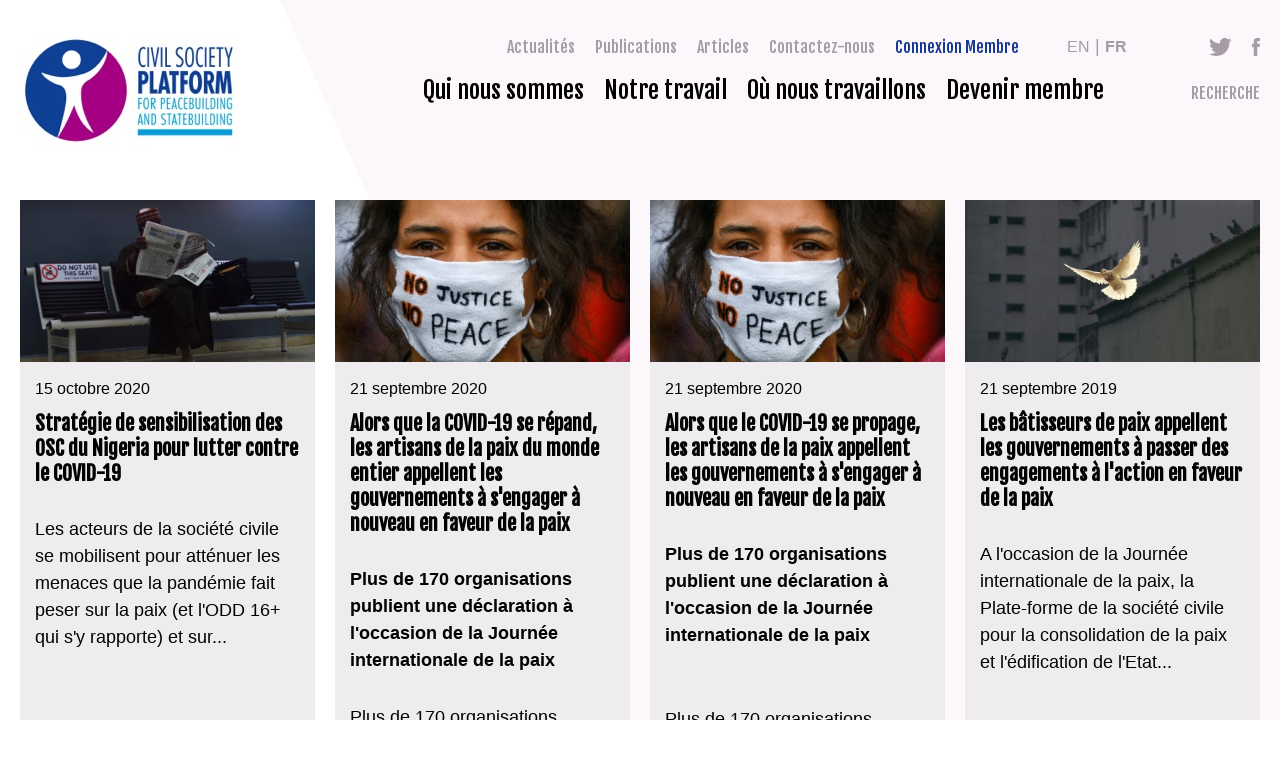

--- FILE ---
content_type: text/html; charset=UTF-8
request_url: https://cspps.org/fr/taxonomy/term/74
body_size: 5772
content:
<!DOCTYPE html>
<html lang="fr" dir="ltr" prefix="og: https://ogp.me/ns#">
  <head>
    <meta charset="utf-8" />
<noscript><style>form.antibot * :not(.antibot-message) { display: none !important; }</style>
</noscript><script async src="https://www.googletagmanager.com/gtag/js?id=UA-48478765-1"></script>
<script>window.dataLayer = window.dataLayer || [];function gtag(){dataLayer.push(arguments)};gtag("js", new Date());gtag("set", "developer_id.dMDhkMT", true);gtag("config", "UA-48478765-1", {"groups":"default","anonymize_ip":true,"page_placeholder":"PLACEHOLDER_page_path","allow_ad_personalization_signals":false});</script>
<link rel="canonical" href="https://cspps.org/taxonomy/term/74" />
<meta name="Generator" content="Drupal 10 (https://www.drupal.org)" />
<meta name="MobileOptimized" content="width" />
<meta name="HandheldFriendly" content="true" />
<meta name="viewport" content="width=device-width, initial-scale=1.0" />
<link rel="alternate" hreflang="en" href="https://cspps.org/taxonomy/term/74" />

    <link rel="apple-touch-icon" sizes="180x180" href="/apple-touch-icon.png">
    <link rel="icon" type="image/png" sizes="32x32" href="/favicon-32x32.png">
    <link rel="icon" type="image/png" sizes="16x16" href="/favicon-16x16.png">
    <link rel="manifest" href="/site.webmanifest">
    <link rel="mask-icon" href="/safari-pinned-tab.svg" color="#5bbad5">
    <meta name="msapplication-TileColor" content="#ffffff">
    <meta name="theme-color" content="#ffffff">
    <title>Inclusion | CSPPS</title>
    <link rel="stylesheet" media="all" href="/themes/contrib/stable/css/system/components/align.module.css?t5ppzh" />
<link rel="stylesheet" media="all" href="/themes/contrib/stable/css/system/components/fieldgroup.module.css?t5ppzh" />
<link rel="stylesheet" media="all" href="/themes/contrib/stable/css/system/components/container-inline.module.css?t5ppzh" />
<link rel="stylesheet" media="all" href="/themes/contrib/stable/css/system/components/clearfix.module.css?t5ppzh" />
<link rel="stylesheet" media="all" href="/themes/contrib/stable/css/system/components/details.module.css?t5ppzh" />
<link rel="stylesheet" media="all" href="/themes/contrib/stable/css/system/components/hidden.module.css?t5ppzh" />
<link rel="stylesheet" media="all" href="/themes/contrib/stable/css/system/components/item-list.module.css?t5ppzh" />
<link rel="stylesheet" media="all" href="/themes/contrib/stable/css/system/components/js.module.css?t5ppzh" />
<link rel="stylesheet" media="all" href="/themes/contrib/stable/css/system/components/nowrap.module.css?t5ppzh" />
<link rel="stylesheet" media="all" href="/themes/contrib/stable/css/system/components/position-container.module.css?t5ppzh" />
<link rel="stylesheet" media="all" href="/themes/contrib/stable/css/system/components/reset-appearance.module.css?t5ppzh" />
<link rel="stylesheet" media="all" href="/themes/contrib/stable/css/system/components/resize.module.css?t5ppzh" />
<link rel="stylesheet" media="all" href="/themes/contrib/stable/css/system/components/system-status-counter.css?t5ppzh" />
<link rel="stylesheet" media="all" href="/themes/contrib/stable/css/system/components/system-status-report-counters.css?t5ppzh" />
<link rel="stylesheet" media="all" href="/themes/contrib/stable/css/system/components/system-status-report-general-info.css?t5ppzh" />
<link rel="stylesheet" media="all" href="/themes/contrib/stable/css/system/components/tablesort.module.css?t5ppzh" />
<link rel="stylesheet" media="all" href="/themes/contrib/stable/css/views/views.module.css?t5ppzh" />
<link rel="stylesheet" media="all" href="/modules/contrib/paragraphs/css/paragraphs.unpublished.css?t5ppzh" />
<link rel="stylesheet" media="all" href="/themes/contrib/stable/css/core/assets/vendor/normalize-css/normalize.css?t5ppzh" />
<link rel="stylesheet" media="all" href="/themes/contrib/stable/css/core/normalize-fixes.css?t5ppzh" />
<link rel="stylesheet" media="all" href="/themes/cspps/dist/css/cspps.css?t5ppzh" />
<link rel="stylesheet" media="print" href="/themes/cspps/dist/css/print.css?t5ppzh" />
<link rel="stylesheet" media="all" href="https://fonts.googleapis.com/css?family=Fjalla+One" />
<link rel="stylesheet" media="all" href="https://use.typekit.net/unm6kkx.css" />

    
  </head>
  <body class="path-taxonomy">
        <a href="#main-content" class="visually-hidden focusable skip-link">
      Aller au contenu principal
    </a>
    
          <header role="banner" class="header clearfix">
    <div class="block-system block-site-branding">
  
    
        <a href="/fr" rel="home">
      <img src="/themes/cspps/logo.jpg" alt="Accueil" />
    </a>
      
</div>
<nav role="navigation" aria-label="Header menu" class="header-menu">
              
        
              <ul>
                   <li>
        <a href="/fr/news" target="_self" data-drupal-link-system-path="news">Actualités</a>
              </li>
               <li>
        <a href="/fr/publications" target="_self" data-drupal-link-system-path="publications">Publications</a>
              </li>
               <li>
        <a href="/fr/stories" data-drupal-link-system-path="stories">Articles</a>
              </li>
               <li>
        <a href="/fr/contact" target="_self" data-drupal-link-system-path="node/63">Contactez-nous</a>
              </li>
               <li class="login">
        <a href="/fr/user/login" target="_self" data-drupal-link-system-path="user/login">Connexion Membre</a>
              </li>
               <li class="twitter">
        <a href="https://www.twitter.com/idps_cspps" target="_blank">Twitter</a>
              </li>
               <li class="facebook">
        <a href="https://www.facebook.com/civilsocietyplatform" target="_blank">Facebook</a>
              </li>
        </ul>
  


  </nav><nav role="navigation" aria-label="Main menu" class="main-menu">
              
        
              <ul>
                    <li>
        <a href="/fr/qui-sommes-nous" target="_self" data-drupal-link-system-path="node/5">Qui nous sommes</a>
              </li>
                <li>
        <a href="/fr/notre-travail" target="_self" data-drupal-link-system-path="node/36">Notre travail</a>
              </li>
                <li>
        <a href="/fr/where-we-work" target="_self" data-drupal-link-system-path="where-we-work">Où nous travaillons</a>
              </li>
                <li>
        <a href="/fr/become-a-member" data-drupal-link-system-path="node/508">Devenir membre</a>
              </li>
        </ul>
  

  <button class="toggle search-toggle">Recherche</button>
  <button class="toggle menu-toggle">Menu</button>

  </nav><div class="language-switcher-language-url block-language block-language-switcher" role="navigation">
  
    
      <ul class="links"><li hreflang="en" data-drupal-link-system-path="taxonomy/term/74" class="en"><a href="/taxonomy/term/74" class="language-link" hreflang="en" data-drupal-link-system-path="taxonomy/term/74">en</a></li><li hreflang="fr" data-drupal-link-system-path="taxonomy/term/74" class="fr is-active" aria-current="page"><a href="/fr/taxonomy/term/74" class="language-link is-active" hreflang="fr" data-drupal-link-system-path="taxonomy/term/74" aria-current="page">fr</a></li></ul>
  </div>


</header>

  <div class="highlighted">
    <div class="inner">
        <div class="search-api-page-block-form-search search-api-page-block-form search-form search-block-form container-inline" data-drupal-selector="search-api-page-block-form-search">
  <div class="inner">
    
        
          <form action="/fr/taxonomy/term/74" method="post" id="search-api-page-block-form-search" accept-charset="UTF-8">
  <div class="js-form-item form-item js-form-type-search form-item-keys js-form-item-keys form-no-label">
      <label for="edit-keys" class="visually-hidden">Recherche</label>
        <input title="Indiquer les termes à rechercher" data-drupal-selector="edit-keys" type="search" id="edit-keys" name="keys" value="" size="15" maxlength="128" class="form-search" />

        </div>
<input autocomplete="off" data-drupal-selector="form-9-f6exy6zmshcp3v8fgokklyyartohgk6c6txckxbx4" type="hidden" name="form_build_id" value="form-9-F6EXy6zmsHCp3V8FGOkKLYYARToHgK6C6TxCkXbx4" />
<input data-drupal-selector="edit-search-api-page-block-form-search" type="hidden" name="form_id" value="search_api_page_block_form_search" />
<input class="search-form__submit button js-form-submit form-submit" data-drupal-selector="edit-submit" type="submit" id="edit-submit" name="op" value="Recherche" />


</form>

        <button class="toggle close-toggle">Fermer</button>
  </div>
</div>
<nav role="navigation" aria-label="Main navigation for mobile/tablet" class="main-navigation-for-mobile-tablet">
              
        
              <ul>
                    <li>
        <a href="/fr/qui-sommes-nous" data-drupal-link-system-path="node/5">Qui nous sommes</a>
              </li>
                <li>
        <a href="/fr/notre-travail" data-drupal-link-system-path="node/36">Notre travail</a>
              </li>
                <li>
        <a href="/fr/where-we-work" data-drupal-link-system-path="where-we-work">Où nous travaillons</a>
              </li>
                <li>
        <a href="/fr/become-a-member" data-drupal-link-system-path="node/508">Devenir membre</a>
              </li>
                <li>
        <a href="/fr/news" data-drupal-link-system-path="news">Actualités</a>
              </li>
                <li>
        <a href="/fr/publications" data-drupal-link-system-path="publications">Publications</a>
              </li>
                <li>
        <a href="/fr/stories" data-drupal-link-system-path="stories">Articles</a>
              </li>
                <li>
        <a href="/fr/contact" data-drupal-link-system-path="node/63">Contactez-nous</a>
              </li>
                <li>
        <a href="/fr/user/login" data-drupal-link-system-path="user/login">Connexion Membre</a>
              </li>
        </ul>
  


  </nav>

    </div>
  </div>

  <div data-drupal-messages-fallback class="hidden"></div>




<main role="main" class="clearfix">
  <a id="main-content" tabindex="-1"></a>
    <div class="block-system block-main-page-content">
  
    
      <div class="taxanomy-overview tile-overview js-view-dom-id-2a04ed629aa6956311dba7777a05f7f9853dfb534540852759c1127cf111d498">
  
  
  

      <header>
      <div>
  
    
  
</div>

    </header>
  
  
  

  
<ul class="content-list">

      <li><article class="news view-mode-teaser full-click">
  <div class="visual">
      <img loading="lazy" src="/files/styles/related_items/public/2020-10/Photo%20by%20Olukayode%20Jaiyeola_NurPhoto%20via%20Getty%20Images.jpg?itok=ZYyIc7Zi" width="380" height="209" alt="Photo by Olukayode Jaiyeola_NurPhoto via Getty Images" />



  </div>

  <div class="textual">
    <div class="date">15 octobre 2020</div>
    
        <h2 class="delta">
      <a href="/fr/Outreach-Strategy-to-Combat-COVID19-Nigeria" rel="bookmark">Stratégie de sensibilisation des OSC du Nigeria pour lutter contre le COVID-19</a>
    </h2>
    
    
    <p>  <div class="paragraph--type--content">
          
            <div class="body">  <p>Les acteurs de la société civile se mobilisent pour atténuer les menaces que la pandémie fait peser sur la paix (et l'ODD 16+ qui s'y rapporte) et sur...</p>

</div>
      
      </div>
</p>
  </div>
</article></li>
      <li><article class="news view-mode-teaser full-click">
  <div class="visual">
      <img loading="lazy" src="/files/styles/related_items/public/2020-09/Photo%20by%20Jeff%20J%20Mitchell_Getty%20Images.jpg?itok=ToOH_lAN" width="380" height="209" alt="Photo by Jeff J Mitchell_Getty Images" />



  </div>

  <div class="textual">
    <div class="date">21 septembre 2020</div>
    
        <h2 class="delta">
      <a href="/fr/Journee-internationale-de-la-paix-2020" rel="bookmark">Alors que la COVID-19 se répand, les artisans de la paix du monde entier appellent les gouvernements à s&#039;engager à nouveau en faveur de la paix</a>
    </h2>
    
    
    <p>  <div class="paragraph--type--content">
          
            <div class="body">  <p><strong>Plus de 170 organisations publient une déclaration à l'occasion de la&nbsp;Journée internationale de la paix</strong></p>

<p>Plus de 170 organisations internationales et...</p>

</div>
      
      </div>
</p>
  </div>
</article></li>
      <li><article class="news view-mode-teaser full-click">
  <div class="visual">
      <img loading="lazy" src="/files/styles/related_items/public/2020-09/Photo%20by%20Jeff%20J%20Mitchell_Getty%20Images.jpg?itok=ToOH_lAN" width="380" height="209" alt="Photo by Jeff J Mitchell_Getty Images" />



  </div>

  <div class="textual">
    <div class="date">21 septembre 2020</div>
    
        <h2 class="delta">
      <a href="/fr/International-Day-of-Peace-2020" rel="bookmark">Alors que le COVID-19 se propage, les artisans de la paix appellent les gouvernements à s&#039;engager à nouveau en faveur de la paix </a>
    </h2>
    
    
    <p>  <div class="paragraph--type--content">
          
            <div class="body">  <p><strong>Plus de 170 organisations publient une déclaration à l'occasion de la Journée internationale de la paix</strong><br>
&nbsp;</p>

<p>Plus de 170 organisations internationales...</p>

</div>
      
      </div>
</p>
  </div>
</article></li>
      <li><article class="news view-mode-teaser full-click">
  <div class="visual">
      <img loading="lazy" src="/files/styles/related_items/public/2019-09/sunyu-JhqBxsORuXA-unsplash.jpg?itok=IYcWstmb" width="380" height="209" alt="peace" />



  </div>

  <div class="textual">
    <div class="date">21 septembre 2019</div>
    
        <h2 class="delta">
      <a href="/fr/news/les-batisseurs-de-paix-appellent-les-gouvernements-passer-des-engagements-laction-en-faveur-de" rel="bookmark">Les bâtisseurs de paix appellent les gouvernements à passer des engagements à l&#039;action en faveur de la paix</a>
    </h2>
    
    
    <p>  <div class="paragraph--type--content">
          
            <div class="body">  <p>A l'occasion de la Journée internationale de la paix, la Plate-forme de la société civile pour la consolidation de la paix et l'édification de l'Etat...</p>

</div>
      
      </div>
</p>
  </div>
</article></li>
      <li><article class="news view-mode-teaser full-click">
  <div class="visual">
      <img loading="lazy" src="/files/styles/related_items/public/2019-04/CSW%20article_0.jpg?itok=At8iQojb" width="380" height="209" alt="csw article" />



  </div>

  <div class="textual">
    <div class="date">15 avril 2019</div>
    
        <h2 class="delta">
      <a href="/fr/news/evenement-parallele-csw63-le-role-central-de-legalite-entre-les-hommes-et-les-femmes-dans-la" rel="bookmark">Événement parallèle CSW63 : Le rôle central de l&#039;égalité entre les hommes et les femmes dans la cohésion nationale et la construction d&#039;une paix durable</a>
    </h2>
    
    
    <p>  <div class="paragraph--type--content">
          
            <div class="body">  <p>En marge de la soixante-troisième session de la Commission de la condition de la femme qui s'est tenue au siège de l'ONU à New York du 11 au 22 mars...</p>

</div>
      
      </div>
</p>
  </div>
</article></li>
      <li><article class="news view-mode-teaser full-click">
  <div class="visual">
      <img loading="lazy" src="/files/styles/related_items/public/2019-05/A%20Community-Centered%20Process%20for%20Peace%20and%20Sustainable%20Development_0.png?itok=tXpX24F0" width="380" height="209" alt="A Community-Centered Process for Peace and Sustainable Development" />



  </div>

  <div class="textual">
    <div class="date">9 novembre 2017</div>
    
        <h2 class="delta">
      <a href="/fr/news/un-processus-communautaire-pour-la-paix-et-le-developpement-durable" rel="bookmark">Un processus communautaire pour la paix et le développement durable</a>
    </h2>
    
    
    <p>  <div class="paragraph--type--content">
          
            <div class="body">  <p><span><span><span><span><span><span lang="EN-GB"><span><span>Le New Deal pour l'engagement dans les États fragiles a souligné l'importance de renforcer ou de développer des processus et des structures nationales...</span></span></span></span></span></span></span></span></p>

</div>
      
      </div>
</p>
  </div>
</article></li>
      <li><article class="news view-mode-teaser full-click">
  <div class="visual">
      <img loading="lazy" src="/files/styles/related_items/public/2019-05/An%20Empowered%20and%20Robust%20Civil%20Society%20for%20an%20Inclusive%20Validation%20of%20Guinea%20Bissau%20Fragility%20Assessment.jpg?itok=m5wHO8Vg" width="380" height="209" alt="An Empowered and Robust Civil Society for an Inclusive Validation of Guinea Bissau Fragility Assessment" />



  </div>

  <div class="textual">
    <div class="date">30 mars 2017</div>
    
        <h2 class="delta">
      <a href="/fr/news/une-societe-civile-forte-et-autonome-pour-une-validation-inclusive-de-levaluation-de-la" rel="bookmark">Une société civile forte et autonome pour une validation inclusive de l&#039;évaluation de la fragilité de la Guinée-Bissau</a>
    </h2>
    
    
    <p>  <div class="paragraph--type--content">
          
            <div class="body">  <p><span><span><span><span><span><span lang="EN-GB"><span><span>Dans le cadre de la mise en œuvre du New Deal et du renforcement du rôle des organisations de la société civile (OSC) en Guinée-Bissau, Voz di Paz en...</span></span></span></span></span></span></span></span></p>

</div>
      
      </div>
</p>
  </div>
</article></li>
  
</ul>

  
  

  
  

  
  
</div>


  </div>



  
  
</main>


  <footer role="contentinfo" class="footer clearfix">
    <div class="our-donors">
      <h2>Nos partenaires</h2>
      <ul class="content-list">
        <li>
          <a href="http://www.pbsbdialogue.org/" target="_blank"><img src="/themes/cspps/dist/images/footer-logo-1.png" alt="Logo of International Dialogue on Peacebuilding and Statebuilding"></a>
        </li>
        <li>
          <a href="https://www.cordaid.org/en/" target="_blank"><img src="/themes/cspps/dist/images/footer-logo-3.jpg" alt="Logo of Cordaid"></a>
        </li>
        <li>
          <a href="http://www.g7plus.org/" target="_blank"><img src="/themes/cspps/dist/images/footer-logo-4.jpg" alt="Logo of G7+"></a>
        </li>
        <li>
          <a href="http://www.oecd.org/development/conflict-fragility-resilience/conflict-fragility/" target="_blank"><img src="/themes/cspps/dist/images/footer-logo-5.jpg" alt="Logo of OECD"></a>
        </li>
        <li>
          <a href="https://www.government.nl/ministries/ministry-of-foreign-affairs" target="_blank"><img src="/themes/cspps/dist/images/footer-logo-9.jpg" alt="Logo of Ministry of Foreign Affairs"></a>
        </li>
        <li>
          <a href="https://www.bmz.de/en" target="_blank"><img src="/themes/cspps/dist/images/footer-logo-10.jpg" alt="Logo of BMZ"></a>
        </li>
      </ul>
    </div>
    <div class="information">
      <div class="footer-top">
          <div class="block-block-content block-contact">
  
      <h2>Contact</h2>
    
      
            <div class="body"><p>Grote Marktstraat 45<br>
2511 BH<br>
La Haye<br>
Les Pays-Bas<br>
T: +31 (0)70 <span>313 62 68</span><br>
F: +31 (0)70 313 63 01</p></div>
      
  </div>
<div class="block-block-content block-quest-ce-que-cspps">
  
      <h2>Qu&#039;est-ce que CSPPS</h2>
    
      
            <div class="body"><p>La CSPPS est un réseau mondial dirigé par ses membres qui coordonne et soutient la participation de la société civile au Dialogue international sur la consolidation de la paix et le renforcement de l'État (<a href="https://www.pbsbdialogue.org/en/id/about-international-dialogue/">IDPS</a>) et aux processus politiques connexes.<br>
<a href="/fr/qui-sommes-nous">En savoir plus sur le CSPPS</a></p></div>
      
  </div>


      </div>
      <div class="footer-middle">
        <div class="social">
          <a class="icon twitter" href="https://twitter.com/idps_cspps" target="_blank">Twitter</a>
          <a class="icon facebook" href="https://www.facebook.com/civilsocietyplatform" target="_blank">Facebook</a>
          <a class="icon instagram" href="https://www.instagram.com/cspps_global/?ref=christinarecommends&hl=af" target="_blank">Instagram</a>
          <a class="icon linkedin" href="https://nl.linkedin.com/company/cspps" target="_blank">LinkedIn</a>
          <a class="icon youtube" href="https://www.youtube.com/@csppscivilsocietyplatformf7901" target="_blank">Youtube</a>
        </div>
        
        <div class="newsletter">
          Recevez notre infolettre <a href="/newsletter" class="button">Inscrivez-vous dès aujourd’hui</a>
        </div>
      </div>
      <div class="footer-bottom">
          <nav role="navigation" aria-label="Footer menu" class="footer-menu">
              
        
              <ul>
                    <li>
        <a href="/fr/qui-sommes-nous" target="_self" data-drupal-link-system-path="node/5">Qui nous sommes</a>
              </li>
                <li>
        <a href="/fr/notre-travail" target="_self" data-drupal-link-system-path="node/36">Notre travail</a>
              </li>
                <li>
        <a href="/regions" target="_self">Où nous travaillons</a>
              </li>
                <li>
        <a href="/fr/become-a-member" data-drupal-link-system-path="node/508">Devenez un membre</a>
              </li>
        </ul>
  


  </nav>

        <div class="copyright">Droits d’auteur &copy; 2026 CSPPS</div>
      </div>
    </div>

  </footer>

  
    
    <script type="application/json" data-drupal-selector="drupal-settings-json">{"path":{"baseUrl":"\/","pathPrefix":"fr\/","currentPath":"taxonomy\/term\/74","currentPathIsAdmin":false,"isFront":false,"currentLanguage":"fr"},"pluralDelimiter":"\u0003","suppressDeprecationErrors":true,"google_analytics":{"account":"UA-48478765-1","trackOutbound":true,"trackMailto":true,"trackTel":true,"trackDownload":true,"trackDownloadExtensions":"7z|aac|arc|arj|asf|asx|avi|bin|csv|doc(x|m)?|dot(x|m)?|exe|flv|gif|gz|gzip|hqx|jar|jpe?g|js|mp(2|3|4|e?g)|mov(ie)?|msi|msp|pdf|phps|png|ppt(x|m)?|pot(x|m)?|pps(x|m)?|ppam|sld(x|m)?|thmx|qtm?|ra(m|r)?|sea|sit|tar|tgz|torrent|txt|wav|wma|wmv|wpd|xls(x|m|b)?|xlt(x|m)|xlam|xml|z|zip"},"ajaxTrustedUrl":{"form_action_p_pvdeGsVG5zNF_XLGPTvYSKCf43t8qZYSwcfZl2uzM":true},"user":{"uid":0,"permissionsHash":"85b56c789f808be0903daf9cca538582ce457fa25e212cbb84de875dd99b54b8"}}</script>
<script src="/core/assets/vendor/jquery/jquery.min.js?v=3.7.1"></script>
<script src="/core/assets/vendor/once/once.min.js?v=1.0.1"></script>
<script src="/files/languages/fr_n5JQW791i5qnbWjWUAnlfeLUOs9-kxrKL0ECdzWzMsw.js?t5ppzh"></script>
<script src="/core/misc/drupalSettingsLoader.js?v=10.5.6"></script>
<script src="/core/misc/drupal.js?v=10.5.6"></script>
<script src="/core/misc/drupal.init.js?v=10.5.6"></script>
<script src="/themes/cspps/dist/js/scripts.js?t5ppzh"></script>
<script src="/modules/contrib/google_analytics/js/google_analytics.js?v=10.5.6"></script>

  </body>
</html>


--- FILE ---
content_type: text/css
request_url: https://cspps.org/themes/cspps/dist/css/cspps.css?t5ppzh
body_size: 10813
content:
.clearfix:before,.clearfix:after{content:"";display:table}.clearfix:after{clear:both}ul.content-list,ul.menu,ul.tabs,ul.links,nav ul,.block-all-regions>div:not(.contextual)>ul{margin:0;padding:0}ul.content-list,ul.menu,ul.tabs,ul.links,nav ul,.block-all-regions>div:not(.contextual)>ul{list-style:none}ul.content-list li,ul.menu li,ul.tabs li,ul.links li,nav ul li,.block-all-regions>div:not(.contextual)>ul li{list-style-image:none}.header,.default-page main,.our-donors .content-list,.footer-top,.footer-middle,.footer-bottom,.block-hero,.block-statistics>div,.block-regions,.block-programs,.block-tabs,.paragraph--type--quote-with-image,.fp-news-highlighted,.fp-news-items,.landing-page .header-content .textual,.landing-page .content,.block-world-map .inner,.block-all-regions,.region.view-mode-full .content .inner,.region.view-mode-full .content-bottom,.highlights .inner,.fp-projects,.tile-overview,.node-question-form{max-width:1260px;margin-right:auto;margin-left:auto;padding-left:1.8rem;padding-right:1.8rem}@media (min-width: 1280px){.header,.default-page main,.our-donors .content-list,.footer-top,.footer-middle,.footer-bottom,.block-hero,.block-statistics>div,.block-regions,.block-programs,.block-tabs,.paragraph--type--quote-with-image,.fp-news-highlighted,.fp-news-items,.landing-page .header-content .textual,.landing-page .content,.block-world-map .inner,.block-all-regions,.region.view-mode-full .content .inner,.region.view-mode-full .content-bottom,.highlights .inner,.fp-projects,.tile-overview,.node-question-form{padding-left:1rem;padding-right:1rem}}html{-webkit-box-sizing:border-box;box-sizing:border-box}*,*:before,*:after{-webkit-box-sizing:inherit;box-sizing:inherit}html{font-size:62.5%;-webkit-font-smoothing:antialiased;-moz-osx-font-smoothing:grayscale}body{font-family:"Open Sans",sans-serif;color:#020202;font-size:18px;font-size:1.8rem;line-height:1.5}h1,h2,h3,h4,h5,h6,.alpha,.beta,.gamma,.region.view-mode-full h2,.delta,.epsilon,.zeta{font-family:"Fjalla One",sans-serif;font-weight:bold;margin:0}h1>a:link,h2>a:link,h3>a:link,h4>a:link,h5>a:link,h6>a:link,.alpha>a:link,.beta>a:link,.gamma>a:link,.region.view-mode-full h2>a:link,.delta>a:link,.epsilon>a:link,.zeta>a:link{text-decoration:none}h1>a:hover,h2>a:hover,h3>a:hover,h4>a:hover,h5>a:hover,h6>a:hover,.alpha>a:hover,.beta>a:hover,.gamma>a:hover,.region.view-mode-full h2>a:hover,.delta>a:hover,.epsilon>a:hover,.zeta>a:hover{text-decoration:underline}h1,.alpha{font-size:32px;font-size:3.2rem;line-height:1;color:#163991}@media (min-width: 768px){h1,.alpha{font-size:36px;font-size:3.6rem;line-height:1}}@media (min-width: 1280px){h1,.alpha{font-size:48px;font-size:4.8rem;line-height:1.125}}article h1,article .alpha{text-align:center;margin-bottom:2.5rem}@media (min-width: 768px){article h1,article .alpha{margin-bottom:3.5rem}}@media (min-width: 1280px){article h1,article .alpha{margin-bottom:4.5rem}}h2,.beta{font-size:24px;font-size:2.4rem;line-height:1.375}@media (min-width: 768px){h2,.beta{font-size:32px;font-size:3.2rem;line-height:1}}@media (min-width: 1280px){h2,.beta{font-size:36px;font-size:3.6rem;line-height:1.16667}}h3,.gamma,.region.view-mode-full h2{font-size:24px;font-size:2.4rem;line-height:1.375}h4,.delta{font-size:20px;font-size:2rem;line-height:1.25}h5,.epsilon{font-size:18px;font-size:1.8rem;line-height:1.5}h6,.zeta{font-size:16px;font-size:1.6rem;line-height:1.5}p{margin:0}p+*{margin-top:30px}.media-image.align-left{margin-right:2rem}.media-image.align-right{margin-left:2rem}.media-image.align-center img{margin-right:auto;margin-left:auto}img,video{display:block;max-width:100%;height:auto}figure{margin:0}figcaption{font-style:italic;font-size:12px;font-size:1.2rem;line-height:1.5}.video-url{position:relative}.video-url:after{content:'';display:block;padding-bottom:56.25%}.video-url iframe{position:absolute;top:0;right:0;bottom:0;left:0;width:100%;height:100%;margin:0}a{-webkit-transition:all 0.2s ease;transition:all 0.2s ease;color:#163991;text-decoration:underline}a:hover,a:focus,a.is-active{color:#163991}a:hover,a:focus{text-decoration:none}a img{outline:0 none;border:0 none}.button,button{display:inline-block;font-weight:bold;text-transform:uppercase;text-decoration:none;line-height:24px;line-height:2.4rem;padding:10px 12px;border:none}.button-grey{background-color:#4C3948;color:#fff}.button-grey:hover,.button-grey:focus{background-color:#163991;color:#fff}.button-blue{background-color:#163991;color:#fff}.button-blue:hover,.button-blue:focus{color:#fff}.button-white{background-color:#fff;color:#000}.button-white:hover,.button-white:focus{color:#163991}.button-ghost{border:1px solid #4C3948;color:#4C3948}.button-ghost:hover,.button-ghost:focus{border-color:#163991}ul,ol{margin-bottom:0}ul+*,ol+*{margin-top:30px}ul ul,ul ol,ol ol,ol ul{margin-bottom:0}hr{height:1px;border:1px solid #666;padding-bottom:-1px;margin:30px 0}strong{font-weight:bold}em{font-style:italic}blockquote{border-top:3px solid #163991;border-bottom:3px solid #163991;margin:0;padding:1rem 2rem 3.5rem}blockquote p{font-family:"Fjalla One",sans-serif;font-size:24px;font-size:2.4rem;line-height:1.5;text-align:center;color:#163991}@media (min-width: 768px){blockquote p{font-size:28px;font-size:2.8rem;line-height:1.5}}table{width:100%;border-spacing:0;margin-bottom:30px}table th{background-color:crimson;border-right:1px solid #fff;color:#fff;font-weight:normal;padding:9px;white-space:nowrap}table th:last-child{border-right:none}table td{padding:9px;text-align:center;vertical-align:top;border-right:1px solid crimson}table td:last-child{border-right:none}::-moz-selection{background:#90037D;color:#fff;text-shadow:none}::selection{background:#90037D;color:#fff;text-shadow:none}body{overflow-x:hidden;background-image:url("../images/mask.svg");background-position:top right -30px;background-repeat:no-repeat}.header{position:relative;display:-webkit-box;display:-ms-flexbox;display:flex;-ms-flex-wrap:wrap;flex-wrap:wrap;-webkit-box-align:center;-ms-flex-align:center;align-items:center;margin-top:3.5rem;margin-bottom:4.5rem}.site-logo{font-family:"Fjalla One",sans-serif;font-size:14px;font-size:1.4rem;line-height:1.11111;color:#020202;text-decoration:none;display:-webkit-box;display:-ms-flexbox;display:flex;-webkit-box-align:center;-ms-flex-align:center;align-items:center;text-align:center;width:220px}.site-logo:hover{color:#020202}.site-logo img{width:78px;height:78px;-ms-flex-negative:0;flex-shrink:0;margin-right:1rem}@media (min-width: 1180px){.site-logo{font-size:18px;font-size:1.8rem;line-height:1.11111;width:320px}.site-logo img{width:141px;height:141px}}.toggle{font-family:"Fjalla One",sans-serif;font-size:16px;font-size:1.6rem;line-height:1.5;font-weight:normal;color:#A69CA5;text-transform:uppercase;background:none;border:none;margin-top:0}.search-toggle{padding-right:0;margin-left:2.5rem}@media (max-width: 1023px){.search-toggle{display:none}}@media (min-width: 1280px){.search-toggle{margin-left:7.5rem}}.menu-toggle{background-image:url("../images/menu.svg");background-repeat:no-repeat;background-position:center right}@media (min-width: 1024px){.menu-toggle{display:none}}.close-toggle{background-image:url("../images/close-white.svg");background-repeat:no-repeat;background-position:center center;width:25px;height:25px;margin-left:2rem;text-indent:-9999px}@media (min-width: 1024px){.close-toggle{background-image:url("../images/close-black.svg");width:60px;height:60px}}@media (max-width: 1023px){.block-language-switcher{margin-top:2px;margin-right:2rem;margin-left:auto}}@media (min-width: 1024px){.block-language-switcher{position:absolute;top:-2px;right:10rem}}@media (min-width: 1280px){.block-language-switcher{right:14.3rem}:lang(fr) .user-logged-in .block-language-switcher{right:16.3rem}}.block-language-switcher .links{display:-webkit-box;display:-ms-flexbox;display:flex;-webkit-box-align:center;-ms-flex-align:center;align-items:center}.block-language-switcher .links li+li:before{content:'|';color:#A69CA5;margin-right:.5rem;margin-left:.5rem}.block-language-switcher .links a{font-size:16px;font-size:1.6rem;line-height:1;text-transform:uppercase;color:#A69CA5;text-decoration:none}.block-language-switcher .links a:hover,.block-language-switcher .links a:focus{font-weight:bold}.block-language-switcher .links .is-active a{font-weight:bold}.search-form{background-color:#163991;padding:1.8rem}.search-form .inner{display:-webkit-box;display:-ms-flexbox;display:flex;-webkit-box-align:center;-ms-flex-align:center;align-items:center}.search-form form{display:-webkit-box;display:-ms-flexbox;display:flex;-webkit-box-align:center;-ms-flex-align:center;align-items:center;position:relative;width:100%}.search-form form>div{width:100%}.search-form .form-search{background-color:transparent;border-width:0 0 1px 0;border-color:#fff;border-style:solid;color:#fff;padding:0 0 5px 0;width:100%}.search-form .form-search::-webkit-input-placeholder{color:#fff}.search-form .form-search:-ms-input-placeholder{color:#fff}.search-form .form-search::-ms-input-placeholder{color:#fff}.search-form .form-search::placeholder{color:#fff}.search-form .button{background-color:transparent;background-image:url("../images/search-white.svg");background-repeat:no-repeat;background-position:center center;border:none;width:18px;text-indent:-9999px;position:absolute;right:0;padding:0}@media (min-width: 1024px){.search-form{background-color:#EEECEE;width:100%;padding:0;position:fixed;top:-155px;left:0;z-index:99;-webkit-transition:top .5s ease 0s;transition:top .5s ease 0s}.search-form.open{top:0}.search-form .inner{max-width:940px;margin-right:auto;margin-left:auto}.search-form form{-webkit-box-pack:center;-ms-flex-pack:center;justify-content:center;height:12rem}.search-form .form-search{border-width:0 0 3px 0;border-color:#000;font-weight:bold;color:#000;padding:0 0 10px 0}.search-form .form-search::-webkit-input-placeholder{color:#000}.search-form .form-search:-ms-input-placeholder{color:#000}.search-form .form-search::-ms-input-placeholder{color:#000}.search-form .form-search::placeholder{color:#000}.search-form .button{background-image:url("../images/search-black.svg");width:22px;margin-top:-4px}}.default-page main{background-color:#fff;padding-top:5rem;padding-bottom:4rem}@media (min-width: 1024px){.default-page main{padding-top:10rem;padding-bottom:8rem}}.default-page h1{font-size:28px;font-size:2.8rem;line-height:1.5;color:#020202;text-align:left;margin-bottom:3rem}.system-page.view-mode-full{max-width:988px}.highlighted{background-color:#D0D7E9;width:100%;position:absolute;top:0;left:0;z-index:99;margin-top:-100%;-webkit-transition:margin-top .5s ease;transition:margin-top .5s ease}.highlighted.open{margin-top:0}.footer{margin-top:3.5rem}.our-donors{margin-top:8rem;margin-bottom:3rem}.our-donors h2{font-size:32px;font-size:3.2rem;line-height:1;text-align:center;margin-bottom:1.5rem}@media (min-width: 768px){.our-donors h2{font-size:36px;font-size:3.6rem;line-height:1}}@media (min-width: 1280px){.our-donors h2{font-size:48px;font-size:4.8rem;line-height:1.125;margin-bottom:3.5rem}}.our-donors .content-list{display:-webkit-box;display:-ms-flexbox;display:flex;-ms-flex-wrap:wrap;flex-wrap:wrap;-webkit-box-pack:center;-ms-flex-pack:center;justify-content:center;-webkit-box-align:center;-ms-flex-align:center;align-items:center}@media (max-width: 419px){.our-donors .content-list{-webkit-box-orient:vertical;-webkit-box-direction:normal;-ms-flex-direction:column;flex-direction:column}}@media (min-width: 1280px){.our-donors .content-list{-webkit-box-pack:justify;-ms-flex-pack:justify;justify-content:space-between}}.our-donors .content-list li{max-width:201px;margin-bottom:2rem}.our-donors .content-list li+li{margin-left:5rem}.information{background-color:#4C3948;color:#E9ECF4;padding-top:2rem;padding-bottom:2rem}@media (min-width: 768px){.information{padding-top:3.5rem;padding-bottom:3.5rem}}@media (min-width: 1024px){.information{padding-top:11rem;padding-bottom:11rem}}.information h2{font-size:24px;font-size:2.4rem;line-height:1.33333;color:#E9ECF4;margin-bottom:.5rem}@media (min-width: 768px){.information h2{margin-bottom:2.5rem}}.information a{color:#E9ECF4;text-decoration:none}.information a:hover,.information a:focus,.information a.is-active{border-bottom:2px solid #E9ECF4}.information .active-trail a{border-bottom:2px solid #E9ECF4}.footer-top{display:-ms-grid;display:grid;-ms-grid-columns:1fr;grid-template-columns:1fr}@media (max-width: 767px){.footer-top>*{margin-bottom:4rem}}@media (min-width: 768px){.footer-top{-ms-grid-columns:1fr 1fr;grid-template-columns:1fr 1fr}}@media (min-width: 1024px){.footer-top{-ms-grid-columns:1fr 2fr 1fr;grid-template-columns:1fr 2fr 1fr}}.footer-middle{display:-ms-grid;display:grid;-ms-grid-columns:1fr;grid-template-columns:1fr}@media (max-width: 767px){.footer-middle>*{margin-bottom:4rem}}@media (min-width: 768px){.footer-middle{-ms-grid-columns:1fr 1fr;grid-template-columns:1fr 1fr;margin-top:2.5rem;margin-bottom:6rem}}@media (min-width: 1024px){.footer-middle{-ms-grid-columns:1fr 2fr 1fr;grid-template-columns:1fr 2fr 1fr;grid-column-gap:0}}.footer-bottom{display:-webkit-box;display:-ms-flexbox;display:flex}@media (max-width: 767px){.block-contact{-ms-grid-column:1;-ms-grid-column-span:2;grid-column:1/3;-ms-grid-row:1;-ms-grid-row-span:1;grid-row:1/2}}@media (min-width: 768px){.block-contact{-ms-grid-column:1;-ms-grid-column-span:1;grid-column:1/2}}@media (max-width: 767px){.media--downloads{-ms-grid-column:1;-ms-grid-column-span:2;grid-column:1/3;-ms-grid-row:2;-ms-grid-row-span:1;grid-row:2/3}}@media (min-width: 768px){.media--downloads{-ms-grid-column:2;-ms-grid-column-span:1;grid-column:2/3}}@media (max-width: 1023px){.block-what-is-cspps{-ms-grid-column:1;-ms-grid-column-span:2;grid-column:1/3;-ms-grid-row:3;-ms-grid-row-span:1;grid-row:3/4}}@media (min-width: 768px) and (max-width: 1023px){.block-what-is-cspps{margin-top:4rem;margin-bottom:3rem}}@media (min-width: 1024px){.block-what-is-cspps{-ms-grid-column:2;-ms-grid-column-span:1;grid-column:2/3}}@media (max-width: 767px){.social{-ms-grid-row:3;-ms-grid-row-span:1;grid-row:3/4;-ms-grid-column-align:center;justify-self:center}}@media (min-width: 768px) and (max-width: 1023px){.social{-ms-grid-column:1;-ms-grid-column-span:3;grid-column:1/4;-ms-grid-row:2;-ms-grid-row-span:1;grid-row:2/3;-ms-grid-column-align:center;justify-self:center;margin-top:5rem}}@media (min-width: 1024px){.social{margin-top:auto;height:27px}}@media (min-width: 1280px){.social{-ms-grid-column:1;-ms-grid-column-span:1;grid-column:1/2}}.social .icon{text-indent:-9999px;display:inline-block;background-repeat:no-repeat}.social .icon+.icon{margin-left:2rem}.social .twitter{background-image:url("../images/x.svg");width:24px;height:24px}.social .facebook{background-image:url("../images/facebook.svg");width:12px;height:27px}.social .youtube{background-image:url("../images/youtube.svg");width:34px;height:27px}.social .instagram{background-image:url("../images/instagram.svg");width:24px;height:24px}.social .linkedin{background-image:url("../images/linkedin.svg");width:24px;height:24px}.newsletter{background-color:#F5EAED;font-family:"Fjalla One",sans-serif;font-size:24px;font-size:2.4rem;line-height:1.5;color:#393A39;text-align:center;-ms-grid-column-align:center;justify-self:center;-ms-flex-item-align:stretch;-ms-grid-row-align:stretch;align-self:stretch;padding:1rem}.newsletter .button{background-color:#2A2A2A;color:#F5EAED;margin-top:1rem;text-transform:none}.newsletter .button:hover,.newsletter .button:focus{border-bottom:none}@media (max-width: 767px){.newsletter{-ms-grid-row:2;-ms-grid-row-span:1;grid-row:2/3}}@media (min-width: 768px){.newsletter{-ms-grid-column:2;-ms-grid-column-span:1;grid-column:2/3;margin-left:2rem}}@media (min-width: 1024px){.newsletter{-ms-grid-column:2;-ms-grid-column-span:1;grid-column:2/3;display:-webkit-box;display:-ms-flexbox;display:flex;-webkit-box-pack:center;-ms-flex-pack:center;justify-content:center;-webkit-box-align:center;-ms-flex-align:center;align-items:center;width:460px;height:58px;text-align:left;justify-self:flex-start;margin-top:auto;padding:0;margin-left:0}:lang(fr) .newsletter{width:100%}.newsletter .button{margin-top:0;margin-left:1rem}}.copyright{display:none}@media (min-width: 1024px){.copyright{display:block;margin-left:auto}}.social-media,.block-social-media{display:inline-block;margin-top:5rem;margin-bottom:5rem}.social-media h2,.block-social-media h2{display:inline-block;font-family:"Open Sans",sans-serif;font-size:18px;font-size:1.8rem;line-height:1.5;font-weight:400}.social-media .content-list,.block-social-media .content-list{display:inline-block}.social-media .content-list li,.block-social-media .content-list li{display:inline-block;font-weight:bold}.social-media .content-list li+li:before,.block-social-media .content-list li+li:before{content:'|'}.view-mode-full .subtitle,.view-mode-full .metadata{font-family:"Fjalla One",sans-serif;font-size:18px;font-size:1.8rem;line-height:1.5;text-align:center;margin-bottom:2.5rem}@media (min-width: 768px){.view-mode-full .subtitle,.view-mode-full .metadata{font-size:20px;font-size:2rem;line-height:1.5;margin-bottom:4rem}}@media (min-width: 1280px){.view-mode-full .subtitle,.view-mode-full .metadata{font-size:24px;font-size:2.4rem;line-height:1.375;margin-bottom:5rem}}.related{max-width:1220px;margin-right:auto;margin-left:auto;padding-right:2rem;padding-left:2rem;position:relative;top:-5.5rem;margin-bottom:9rem}@media (min-width: 768px){.related{top:-12rem}}.news .related,.publication .related{margin-bottom:0}.related h2{text-align:center;margin-top:2rem;margin-bottom:2rem}.related .content-list{display:-webkit-box;display:-ms-flexbox;display:flex;-ms-flex-wrap:wrap;flex-wrap:wrap;-ms-flex-pack:distribute;justify-content:space-around;-webkit-box-pack:space-evenly;-ms-flex-pack:space-evenly;justify-content:space-evenly}@media (min-width: 1024px){.related .content-list{-ms-flex-wrap:nowrap;flex-wrap:nowrap;-webkit-box-pack:justify;-ms-flex-pack:justify;justify-content:space-between}}.related .content-list li{margin:1rem}.related .content-list li:last-child{margin-right:auto}.related .view-mode-related{position:relative}@media (max-width: 767px){.related .view-mode-related{max-width:380px;margin-right:auto;margin-left:auto}}.related .view-mode-related .visual:before{content:'';display:block;width:100%;height:100%;background-image:-webkit-gradient(linear, left top, left bottom, from(rgba(0,0,0,0)), to(rgba(0,0,0,0.8)));background-image:linear-gradient(-180deg, rgba(0,0,0,0) 0%, rgba(0,0,0,0.8) 100%);position:absolute}.related .view-mode-related img{width:100%}.related .view-mode-related h3{position:absolute;bottom:0;height:100%;width:100%;display:-webkit-box;display:-ms-flexbox;display:flex}.related .view-mode-related h3 a{color:#fff;margin-top:auto;padding:1.5rem}.related .view-mode-related h3 a:after{content:'';position:absolute;top:0;right:0;bottom:0;left:0}.main-menu{display:-webkit-box;display:-ms-flexbox;display:flex;-webkit-box-align:center;-ms-flex-align:center;align-items:center}@media (min-width: 1024px){.main-menu{margin-left:auto}}.main-menu>ul{display:-webkit-box;display:-ms-flexbox;display:flex;font-family:"Fjalla One",sans-serif;font-size:24px;font-size:2.4rem;line-height:1.5}@media (max-width: 1023px){.main-menu>ul{display:none}}.main-menu>ul li+li{margin-left:2rem}.main-menu a{color:#020202;text-decoration:none}.main-menu a:hover,.main-menu a:focus{border-bottom:3px solid #020202}.main-menu a.is-active{color:#163991;border-bottom:3px solid #163991}.main-menu .active-trail a{color:#163991;border-bottom:3px solid #163991}.main-menu .toggle{margin-top:5px}.member-for-mobile-tablet,.main-navigation-for-mobile-tablet{font-family:"Fjalla One",sans-serif;padding:1.8rem}.member-for-mobile-tablet a,.main-navigation-for-mobile-tablet a{display:inline-block;text-decoration:none;margin-bottom:.75rem;-webkit-transition:border-left;transition:border-left}.member-for-mobile-tablet a:hover,.member-for-mobile-tablet a:focus,.main-navigation-for-mobile-tablet a:hover,.main-navigation-for-mobile-tablet a:focus{border-left:3px solid #163991;padding-left:1.5rem;margin-left:-1.8rem}.member-for-mobile-tablet a.is-active,.main-navigation-for-mobile-tablet a.is-active{color:#163991;border-left:3px solid #163991;padding-left:1.5rem;margin-left:-1.8rem}.member-for-mobile-tablet .active-trail a,.main-navigation-for-mobile-tablet .active-trail a{color:#163991;border-left:3px solid #163991;padding-left:1.5rem;margin-left:-1.8rem}@media (min-width: 1024px){.member-for-mobile-tablet,.main-navigation-for-mobile-tablet{display:none}}.header-menu{font-family:"Fjalla One",sans-serif;font-size:16px;font-size:1.6rem;line-height:1.5;position:absolute;top:0;right:1.8rem}@media (max-width: 1023px){.header-menu{display:none}}@media (min-width: 1280px){.header-menu{right:1rem}}.header-menu>ul{display:-webkit-box;display:-ms-flexbox;display:flex;-webkit-box-align:center;-ms-flex-align:center;align-items:center}.header-menu>ul li+li{margin-left:2rem}.header-menu>ul li.member,.header-menu>ul li.login{margin-right:2.5rem}@media (min-width: 1024px){.header-menu>ul li.member,.header-menu>ul li.login{margin-right:12rem}}@media (min-width: 1280px){.header-menu>ul li.member,.header-menu>ul li.login{margin-right:17rem}}.header-menu>ul li.member a,.header-menu>ul li.login a{color:#163991}.header-menu>ul li.member a.is-active,.header-menu>ul li.login a.is-active{color:#163991;border-bottom:1px solid #163991}.user-logged-in .header-menu>ul li.login{display:none}.header-menu>ul li.twitter{display:block;text-indent:-9999px}.header-menu>ul li.twitter a{background-image:url("../images/twitter-small.svg");display:block;width:23px;height:18px}.header-menu>ul li.twitter a:hover,.header-menu>ul li.twitter a:focus{border-bottom:none}.header-menu>ul li.facebook{display:block;text-indent:-9999px}.header-menu>ul li.facebook a{background-image:url("../images/facebook-small.svg");display:block;width:8px;height:18px}.header-menu>ul li.facebook a:hover,.header-menu>ul li.facebook a:focus{border-bottom:none}.header-menu>ul li.instagram{display:block;text-indent:-9999px}.header-menu>ul li.instagram a{background-image:url("../images/instagram-small.svg");display:block;width:18px;height:18px}.header-menu>ul li.instagram a:hover,.header-menu>ul li.instagram a:focus{border-bottom:none}.header-menu>ul li a{color:#A69CA5;text-decoration:none}.header-menu>ul li a:hover,.header-menu>ul li a:focus{border-bottom:1px solid #A69CA5}.header-menu>ul li a.is-active{color:#163991;border-bottom:1px solid #163991}.header-menu>ul li.active-trail a{color:#163991;border-bottom:1px solid #163991}.user-account-menu>ul li a{color:#163991}.user-account-menu>ul li a.is-active{color:#163991;border-bottom:1px solid #163991}.footer-menu{font-family:"Fjalla One",sans-serif;font-size:24px;font-size:2.4rem;line-height:1.25}.footer-menu>ul{display:-webkit-box;display:-ms-flexbox;display:flex;-ms-flex-wrap:wrap;flex-wrap:wrap}@media (max-width: 767px){.footer-menu>ul li{width:50%}}@media (min-width: 768px){.footer-menu>ul{-webkit-box-pack:center;-ms-flex-pack:center;justify-content:center}.footer-menu>ul li+li{margin-left:2rem}}@media (min-width: 1024px){.footer-menu>ul{-webkit-box-pack:start;-ms-flex-pack:start;justify-content:flex-start}}.resources-menu{width:100%;max-width:988px;margin-top:3rem;margin-bottom:6rem}@media (min-width: 1024px){.resources-menu{margin-bottom:12rem}}.resources-menu>ul{display:-webkit-box;display:-ms-flexbox;display:flex;-ms-flex-wrap:wrap;flex-wrap:wrap}.resources-menu>ul li{width:100%}@media (min-width: 540px){.resources-menu>ul li{width:50%}}@media (min-width: 768px){.resources-menu>ul li{width:33%}}.resources-menu>ul li a{display:block;font-weight:bold;text-decoration:none;color:#000;padding:1.4rem 2rem}.resources-menu>ul li a:hover,.resources-menu>ul li a:focus{background-color:#D0D7E9;text-decoration:underline}.path-frontpage main h2{font-size:32px;font-size:3.2rem;line-height:1;margin-bottom:1.5rem}@media (min-width: 768px){.path-frontpage main h2{font-size:36px;font-size:3.6rem;line-height:1}}@media (min-width: 1280px){.path-frontpage main h2{font-size:48px;font-size:4.8rem;line-height:1.125}}.block-hero{position:relative;margin-bottom:4rem;height:270px}@media (min-width: 768px){.block-hero{height:400px;margin-bottom:5rem}}@media (min-width: 1024px){.block-hero{height:480px;margin-bottom:10rem}}.block-hero .visual{margin-left:-1.8rem;width:100vw;height:175px;overflow:hidden}.block-hero .visual img{width:100%}@media (min-width: 768px){.block-hero .visual{height:360px}}@media (min-width: 1024px){.block-hero .visual{position:absolute;top:0;right:1.8rem;width:auto;height:435px}}@media (min-width: 1280px){.block-hero .visual{right:1rem}}.block-hero .textual{background-color:#90037D;width:calc(100% - 36px);padding:1.5rem;position:absolute;bottom:0;left:1.8rem;z-index:1}@media (max-width: 767px){.block-hero .textual{text-align:center}}@media (min-width: 768px){.block-hero .textual{width:250px}}@media (min-width: 1024px){.block-hero .textual{width:460px;padding:3rem}}@media (min-width: 1280px){.block-hero .textual{left:1rem}}.block-hero .textual h1{color:#fff;letter-spacing:-0.89px;font-size:36px;font-size:3.6rem;line-height:1}@media (min-width: 768px){.block-hero .textual h1{font-size:44px;font-size:4.4rem;line-height:1}}@media (min-width: 1024px){.block-hero .textual h1{font-size:56px;font-size:5.6rem;line-height:1.25}}.block-hero .textual a{display:inline-block;margin-top:2.5rem;font-weight:bold;color:#fff;text-decoration:none;border-bottom:2px solid #fff;margin-bottom:1rem}@media (min-width: 1024px){.block-hero .textual a{font-size:26px;font-size:2.6rem;line-height:1;margin-top:4.5rem;margin-bottom:0}}.block-statistics{background-color:#163991;background-image:url("../images/world.svg");background-repeat:no-repeat;background-position:center center;margin-top:5rem;margin-bottom:4rem;padding-top:4rem;padding-bottom:4rem}@media (min-width: 1024px){.block-statistics{margin-top:10rem;margin-bottom:8rem;padding-bottom:10rem}}.block-statistics>div{color:#fff}.block-statistics h2{text-align:center}@media (min-width: 768px){.block-statistics .content-list{display:-ms-grid;display:grid;-ms-grid-columns:(1fr)[4];grid-template-columns:repeat(4, 1fr)}}@media (max-width: 1023px){.block-statistics .content-list{margin-top:3rem}}@media (max-width: 1279px){.block-statistics .content-list{margin-top:4rem}}@media (min-width: 1024px){.block-statistics .content-list{-ms-grid-rows:(1fr)[2];grid-template-rows:repeat(2, 1fr)}}.block-statistics li{font-size:16px;font-size:1.6rem;line-height:1.375;font-weight:bold}.block-statistics li span{display:block;font-size:22px;font-size:2.2rem;line-height:1.3636}@media (min-width: 1024px){.block-statistics li{font-size:24px;font-size:2.4rem;line-height:1.375;font-weight:bold}.block-statistics li span{display:block;font-size:48px;font-size:4.8rem;line-height:1}.block-statistics li span.large{font-size:72px;font-size:7.2rem;line-height:1}}.block-statistics li.item-1{background-image:url("../images/statistics-poor.svg");background-repeat:no-repeat}@media (max-width: 767px){.block-statistics li.item-1{border-bottom:1px solid #fff;margin-bottom:2rem;padding-right:7rem;padding-bottom:2rem;background-size:auto 29px;background-position:center right}}@media (min-width: 768px) and (max-width: 1023px){.block-statistics li.item-1{-ms-grid-column:1;-ms-grid-column-span:1;grid-column:1 / 2;text-align:center;-ms-flex-item-align:center;-ms-grid-row-align:center;align-self:center;padding-top:5rem;padding-right:1rem;padding-left:1rem;background-size:auto 29px;background-position:top +10px center}}@media (min-width: 1024px){.block-statistics li.item-1{-ms-grid-column:1;-ms-grid-column-span:2;grid-column:1 / 3;-ms-grid-row:1;-ms-grid-row-span:1;grid-row:1 / 2;border-bottom:1px solid #fff;padding-bottom:3rem;padding-right:15rem;margin-right:5rem;background-position:center right;background-size:120px auto}}.block-statistics li.item-2{background-image:url("../images/statistics-dollars.svg");background-repeat:no-repeat}@media (max-width: 767px){.block-statistics li.item-2{border-bottom:1px solid #fff;margin-bottom:2rem;padding-right:6rem;padding-bottom:2rem;background-position:center right;background-size:auto 38px}}@media (min-width: 768px) and (max-width: 1023px){.block-statistics li.item-2{-ms-grid-column:2;-ms-grid-column-span:1;grid-column:2 / 3;border-left:1px solid #fff;text-align:center;-ms-flex-item-align:center;-ms-grid-row-align:center;align-self:center;padding-top:5rem;padding-right:1rem;padding-left:1rem;background-position:top +10px center;background-size:auto 38px}}@media (min-width: 1024px){.block-statistics li.item-2{-ms-grid-column:1;-ms-grid-column-span:2;grid-column:1 / 3;-ms-grid-row:2;-ms-grid-row-span:1;grid-row:2 / 3;padding-top:3rem;padding-right:14rem;margin-right:5rem;background-position:center right}}.block-statistics li.item-3{background-image:url("../images/statistics-war.svg");background-repeat:no-repeat}@media (max-width: 767px){.block-statistics li.item-3{border-bottom:1px solid #fff;margin-bottom:2rem;padding-right:12rem;padding-bottom:2rem;background-position:center right;background-size:auto 38px}}@media (min-width: 768px){.block-statistics li.item-3{border-left:1px solid #fff;text-align:center;-ms-flex-item-align:center;-ms-grid-row-align:center;align-self:center;padding-top:5rem}}@media (min-width: 768px) and (max-width: 1023px){.block-statistics li.item-3{-ms-grid-column:3;-ms-grid-column-span:1;grid-column:3 / 4;background-position:top +10px center;background-size:auto 36px;padding-right:1rem;padding-left:1rem}}@media (min-width: 1024px){.block-statistics li.item-3{-ms-grid-column:3;-ms-grid-column-span:1;grid-column:3 / 4;-ms-grid-row:1;-ms-grid-row-span:2;grid-row:1 / 3;padding-top:10rem;padding-right:1rem;padding-left:1rem;background-position:top +10px center;background-size:auto 80px}}.block-statistics li.item-4{background-image:url("../images/statistics-sdg16.svg");background-repeat:no-repeat}@media (max-width: 767px){.block-statistics li.item-4{background-position:center right;background-size:auto 36px;padding-right:5rem}}@media (min-width: 768px){.block-statistics li.item-4{border-left:1px solid #fff;text-align:center;-ms-flex-item-align:center;-ms-grid-row-align:center;align-self:center;padding-top:5rem}}@media (min-width: 768px) and (max-width: 1023px){.block-statistics li.item-4{-ms-grid-column:4;-ms-grid-column-span:1;grid-column:4 / 5;background-position:top +10px center;background-size:auto 36px;padding-right:1rem;padding-left:1rem}}@media (min-width: 1024px){.block-statistics li.item-4{-ms-grid-column:4;-ms-grid-column-span:1;grid-column:4 / 5;-ms-grid-row:1;-ms-grid-row-span:2;grid-row:1 / 3;padding-top:10rem;padding-right:1rem;padding-left:1rem;background-position:top +10px center;background-size:auto 80px}}.block-regions{display:-webkit-box;display:-ms-flexbox;display:flex;-webkit-box-orient:vertical;-webkit-box-direction:normal;-ms-flex-direction:column;flex-direction:column}@media (min-width: 1024px){.block-regions{-webkit-box-orient:horizontal;-webkit-box-direction:normal;-ms-flex-direction:row;flex-direction:row}}@media (max-width: 1023px){.block-regions .visual{margin-right:auto;margin-left:auto}}@media (min-width: 1024px){.block-regions .visual{width:50%;-ms-flex-negative:0;flex-shrink:0}}@media (max-width: 1023px){.block-regions .textual{margin-top:2rem;text-align:center}}@media (min-width: 1024px){.block-regions .textual{padding-left:9rem}}.block-regions .textual h2{margin-bottom:0}.block-regions .textual h3{font-family:"Open Sans",sans-serif;font-weight:normal;color:#163991;margin-bottom:3rem}@media (min-width: 1280px){.block-regions .textual .body{font-size:20px;font-size:2rem;line-height:1.5}}.block-regions .textual .button{margin-top:3rem}.block-programs{max-width:536px;margin-top:7rem}@media (min-width: 768px){.block-programs{margin-top:9rem}}.block-programs .description a{font-weight:bold}@media (max-width: 1279px){.block-programs .description{text-align:center}.block-programs .description h2{margin-bottom:2rem}.block-programs .description .body{font-size:20px;font-size:2rem;line-height:1.35}}.block-programs .list{padding-top:6rem}@media (max-width: 767px){.block-programs .list{padding-bottom:6rem}.block-programs .list li+li{margin-top:3rem}}@media (min-width: 768px){.block-programs .list{padding-bottom:3rem}.block-programs .list li+li{margin-top:6rem}}@media (min-width: 1280px){.block-programs{max-width:1260px;display:-webkit-box;display:-ms-flexbox;display:flex;-webkit-box-align:center;-ms-flex-align:center;align-items:center;position:relative;top:3.5rem;margin-top:10rem}.block-programs .description{width:50%;position:relative}.block-programs .description:after{content:'';background-color:#fff;height:10px;width:calc(100% + 60px);position:absolute;bottom:-35px}.block-programs .description .body{font-size:24px;font-size:2.4rem;line-height:1.375}.block-programs .list{-webkit-transform:skewX(25deg);transform:skewX(25deg);width:50%;padding-left:5rem;padding-top:9rem;padding-bottom:16rem}.block-programs .list li{-webkit-transform:skewX(-25deg);transform:skewX(-25deg)}.block-programs .list li+li{margin-top:2rem}}fieldset{width:100%}@media (min-width: 1024px){fieldset{width:50%}}legend{display:block;font-size:20px;font-size:2rem;line-height:1.5;font-weight:bold;color:#fff}input,button,select,textarea{font-family:"Open Sans",sans-serif}label{display:block;font-size:20px;font-size:2rem;line-height:1.5;font-weight:bold}.label-above+ul{margin-top:0}.label-inline{display:inline-block}.label-strong{font-family:"Open Sans",sans-serif;font-weight:bold}.button,button,input[type="submit"],input[type="reset"],input[type="button"]{cursor:pointer}input[type="text"],input[type="search"],input[type="password"],input[type="email"],input[type="url"],textarea,select{display:block;width:100%;padding:1rem;border:1px solid #fff;-webkit-appearance:none;-moz-appearance:none;appearance:none;border-radius:0px}input[type="text"]::-moz-placeholder,input[type="search"]::-moz-placeholder,input[type="password"]::-moz-placeholder,input[type="email"]::-moz-placeholder,input[type="url"]::-moz-placeholder,textarea::-moz-placeholder,select::-moz-placeholder{opacity:1}.path-webform .block-page-title,.path-webform .block-become-a-member-intro,.path-webform .block-become-a-member-intro+.block-main-page-content{width:calc(100% - 3.6rem);margin-right:auto;margin-left:auto;padding-right:1.8rem;padding-left:1.8rem}@media (min-width: 768px){.path-webform .block-page-title,.path-webform .block-become-a-member-intro,.path-webform .block-become-a-member-intro+.block-main-page-content{padding-right:8rem;padding-left:8rem}}@media (min-width: 1024px){.path-webform .block-page-title,.path-webform .block-become-a-member-intro,.path-webform .block-become-a-member-intro+.block-main-page-content{width:940px}}.form-item{width:100%}.form-item+.form-item{margin-top:1.5rem}.form-required::after{background:none;content:"*";width:inherit;height:inherit;margin-left:5px;vertical-align:inherit}.webform-submission-form{background-color:#163991;margin-top:3rem;padding:2.5rem}.webform-submission-form label{color:#fff}.webform-submission-form .form-submit{margin-top:3rem}#mc_embed_signup form{padding:0 !important}ul.tabs{position:relative;padding:0;margin:0 0 2em}ul.tabs>li{display:inline-block}ul.tabs>li>a{display:block;padding:0.2em 1em;text-decoration:none;-webkit-transition:all 0.2s ease;transition:all 0.2s ease}ul.tabs>li>a:focus,ul.tabs>li>a:hover{background-color:#f5f5f5}ul.tabs>li>a.is-active{background-color:#eee}.messages{background-color:#D0D7E9;border:1px solid #163991;-webkit-box-shadow:-8px 0 0 #163991;box-shadow:-8px 0 0 #163991;margin-right:1.8rem;margin-left:2.6rem;margin-bottom:4.5rem;padding:15px 20px;word-wrap:break-word;overflow-wrap:break-word}@media (min-width: 1280px){.messages{max-width:1240px;margin-right:auto;margin-left:auto}}.messages+.messages{margin-top:1.5rem}.messages__list{list-style:none;padding:0;margin:0}.messages__item+.messages__item{margin-top:0.75rem}.messages--status{background-color:#f3faef;border-color:#c9e1bd;color:#325e1c;-webkit-box-shadow:-8px 0 0 #77b259;box-shadow:-8px 0 0 #77b259}.messages--warning{background-color:#fdf8ed;border-color:#f4daa6;color:#734c00;-webkit-box-shadow:-8px 0 0 #e09600;box-shadow:-8px 0 0 #e09600}.messages--error{background-color:#fcf4f2;color:#a51b00;border-color:#f9c9bf;-webkit-box-shadow:-8px 0 0 #e62600;box-shadow:-8px 0 0 #e62600}.messages--error p.error{color:#a51b00}.skip-link{display:block;background-color:#fff;padding:20px;font-size:20px;font-size:2rem;line-height:1.5;text-align:center}ul.contextual-links{margin:0 !important}ul.contextual-links>li{background:none !important;border:none !important;width:auto !important;height:auto !important;overflow:auto !important;margin:0 !important;padding:0 !important}.pager{text-align:center;margin-top:6rem}.pager li{display:inline-block}.pager li+li{margin-left:1.5rem}.throbber{display:none}#admin-menu .dropdown li,#admin-menu .dropdown .admin-menu-search{line-height:inherit}.ui-widget-overlay{opacity:0.75}.ui-widget-header{background:#CAE3CD}.ui-corner-all{border-radius:0}.date+.type:before{content:'|';padding-right:.5rem}.download{border:1px solid #163991;padding:1.5rem;max-width:346px;display:-webkit-box;display:-ms-flexbox;display:flex;-webkit-box-orient:vertical;-webkit-box-direction:normal;-ms-flex-direction:column;flex-direction:column;-webkit-box-align:center;-ms-flex-align:center;align-items:center;margin:5rem auto 0;position:relative}.download .button{background-image:url("../images/download-icon.svg");background-position:left +10px center;background-repeat:no-repeat;background-size:16px 16px;text-transform:none;margin-top:1rem;padding:1rem 1rem 1rem 3.6rem}@media (min-width: 768px){.download{width:346px;background-position:left +20px center;background-size:26px 26px}.download .button{padding:2rem 2rem 2rem 3.6rem}.download .button:after{content:'';position:absolute;top:0;right:0;bottom:0;left:0}}.publication.view-mode-teaser .textual{background-color:#EEECEE;min-height:275px;padding:1.5rem}.publication.view-mode-teaser .date{font-family:"Fjalla One",sans-serif;font-size:16px;font-size:1.6rem;line-height:1.5;color:#A69CA5}.publication.view-mode-teaser h2,.publication.view-mode-teaser h3{margin-bottom:1rem}.publication.view-mode-teaser h2 a,.publication.view-mode-teaser h3 a{color:#020202}.publication.view-mode-highlighted{position:relative}.publication.view-mode-highlighted .visual:before{content:'';display:block;width:100%;height:100%;background-image:-webkit-gradient(linear, left top, left bottom, from(rgba(0,0,0,0)), to(rgba(0,0,0,0.8)));background-image:linear-gradient(-180deg, rgba(0,0,0,0) 0%, rgba(0,0,0,0.8) 100%);position:absolute}.publication.view-mode-highlighted .textual{position:absolute;bottom:0;width:100%;padding:1.5rem;color:#fff}.publication.view-mode-highlighted .textual h2{margin-bottom:1rem}.publication.view-mode-highlighted .textual h2 a{color:#fff}div[class^="paragraph-"]+div[class^="paragraph-"]{margin-top:3.5rem}.paragraph--type--text-with-image{max-width:1260px;margin-right:auto;margin-left:auto;margin-bottom:4rem}@media (min-width: 768px){.paragraph--type--text-with-image{display:-ms-grid;display:grid;-ms-grid-columns:(1fr)[8];grid-template-columns:repeat(8, 1fr);-ms-grid-rows:1fr;grid-template-rows:1fr;-webkit-box-align:center;-ms-flex-align:center;align-items:center;margin-bottom:5rem}}@media (min-width: 768px) and (max-width: 1023px){.paragraph--type--text-with-image{background-color:#D0D7E9}}@media (min-width: 1024px){.paragraph--type--text-with-image{-ms-grid-rows:1fr 3fr 1fr;grid-template-rows:1fr 3fr 1fr;margin-bottom:7rem}}@media (min-width: 768px){.paragraph--type--text-with-image:nth-child(even) .visual{-ms-grid-column:6;-ms-grid-column-span:3;grid-column:6/9}}@media (min-width: 1024px){.paragraph--type--text-with-image:nth-child(even) .visual{-ms-grid-column:5;-ms-grid-column-span:4;grid-column:5/9}}@media (min-width: 768px){.paragraph--type--text-with-image:nth-child(even) .textual{-ms-grid-column:1;-ms-grid-column-span:5;grid-column:1/6}}@media (max-width: 767px){.paragraph--type--text-with-image .visual{width:33%}}@media (min-width: 768px){.paragraph--type--text-with-image .visual{-ms-grid-column:1;-ms-grid-column-span:3;grid-column:1/4;-ms-grid-row:1;grid-row:1;-ms-flex-item-align:stretch;-ms-grid-row-align:stretch;align-self:stretch}}@media (min-width: 1024px){.paragraph--type--text-with-image .visual{-ms-grid-column:1;-ms-grid-column-span:4;grid-column:1/5;-ms-grid-row:1;-ms-grid-row-span:3;grid-row:1/4}}.paragraph--type--text-with-image .visual img{width:100%;height:100%;-o-object-fit:cover;object-fit:cover}.paragraph--type--text-with-image .textual{background-color:#D0D7E9;padding:1rem 1.5rem 2rem;position:relative}@media (min-width: 768px){.paragraph--type--text-with-image .textual{-ms-grid-column:4;-ms-grid-column-span:5;grid-column:4/9;-ms-grid-row:1;grid-row:1}}@media (min-width: 1024px){.paragraph--type--text-with-image .textual{padding:3rem 4.5rem 4rem;-ms-grid-row:2;-ms-grid-row-span:1;grid-row:2/3}}.paragraph--type--text-with-image h2{margin-bottom:1rem}.paragraph--type--text-with-image .body{font-size:18px;font-size:1.8rem;line-height:1.5}@media (min-width: 1024px){.paragraph--type--text-with-image .body{font-size:24px;font-size:2.4rem;line-height:1.66667}}.paragraph--type--text-with-image .button{display:inline-block;margin-top:1rem}.paragraph--type--text-with-image .button:after{content:'';position:absolute;top:0;right:0;bottom:0;left:0}.landing-page .paragraph--type--content{border-top:1px solid #979797}.landing-page .paragraph--type--content h2{text-align:center;margin-top:2rem;margin-bottom:2rem}.landing-page .paragraph--type--content .body{max-width:620px;margin-right:auto;margin-left:auto;line-height:2}.paragraph--type--quote-with-image{background-color:#EEECEE;display:-webkit-box;display:-ms-flexbox;display:flex}@media (max-width: 767px){.paragraph--type--quote-with-image{-webkit-box-orient:vertical;-webkit-box-direction:reverse;-ms-flex-direction:column-reverse;flex-direction:column-reverse}}.paragraph--type--quote-with-image .textual{padding:0 2rem 3rem}@media (min-width: 768px){.paragraph--type--quote-with-image .textual{width:67%;padding:3rem 2rem}}@media (min-width: 1024px){.paragraph--type--quote-with-image .textual{padding-top:3rem;padding-right:initial;padding-bottom:3rem;padding-left:6rem}}.paragraph--type--quote-with-image .visual{position:relative;overflow:hidden}@media (max-width: 767px){.paragraph--type--quote-with-image .visual{padding-top:3rem;padding-bottom:2rem}.paragraph--type--quote-with-image .visual img{width:80px;margin-right:auto;margin-left:auto;border-radius:50%}}@media (min-width: 768px){.paragraph--type--quote-with-image .visual{width:33%}.paragraph--type--quote-with-image .visual img{height:100%;-o-object-fit:cover;object-fit:cover}}@media (min-width: 1024px){.paragraph--type--quote-with-image .visual{-ms-flex-negative:0;flex-shrink:0}}.paragraph--type--quote-with-image .visual:before{content:'';background:#EEECEE;height:100%;width:100%;position:absolute;-webkit-transform:skewY(71deg);transform:skewY(71deg);-webkit-transform-origin:bottom left;transform-origin:bottom left}@media (min-width: 1024px){.paragraph--type--quote-with-image .visual:before{-webkit-transform:skewY(71deg);transform:skewY(71deg);top:0}}.paragraph--type--quote-with-image .body{font-size:20px;font-size:2rem;line-height:1.4;font-weight:bold;margin-bottom:2rem}@media (min-width: 1024px){.paragraph--type--quote-with-image .body{font-size:24px;font-size:2.4rem;line-height:1.375}}@media (min-width: 1280px){.paragraph--type--quote-with-image .body{font-size:28px;font-size:2.8rem;line-height:1.4;margin-bottom:4rem}}.paragraph--type--quote-with-image .name{font-weight:bold;font-style:italic}@media (min-width: 1280px){.paragraph--type--quote-with-image .name{font-size:22px;font-size:2.2rem;line-height:1.5}}@media (min-width: 1280px){.paragraph--type--quote-with-image .function{font-size:22px;font-size:2.2rem;line-height:1.5}}.paragraph--type--downloads li+li{margin-top:1rem}.paragraph--type--downloads .file{font-weight:bold}.tags{display:inline-block;width:100%;margin-top:1rem}.tags h2{display:inline-block;font-family:"Open Sans",sans-serif;font-size:18px;font-size:1.8rem;line-height:1.5;font-weight:400}.tags h2:after{content:':'}.tags ul{display:inline-block}.tags ul li{display:inline-block}.tags ul li:after{content:',';margin-left:1px;margin-right:0.25rem}.tags ul li:last-child:after{content:''}.related-story{background-color:#E9ECF4}@media (max-width: 767px){.related-story{margin-right:1.8rem;margin-left:1.8rem}}@media (min-width: 768px){.related-story{position:relative;top:3.5rem}}.related-story.path-node{margin-top:-12rem}.related-story:after{content:'';background-color:#90037D;height:100%;width:calc(50vw - 575px);position:absolute;top:0;right:0}.related-story article{width:100%;max-width:1170px;margin-right:auto;margin-left:auto;display:-webkit-box;display:-ms-flexbox;display:flex}@media (max-width: 767px){.related-story article{background-image:url("../images/featured-mask-mobile.svg");background-position:0 0;background-repeat:no-repeat;background-size:100%;-webkit-box-orient:vertical;-webkit-box-direction:reverse;-ms-flex-direction:column-reverse;flex-direction:column-reverse;padding:2rem}}@media (min-width: 768px){.related-story article{background-image:url("../images/featured-mask.svg");background-position:top right -300px;background-repeat:no-repeat;padding:3rem 1.8rem}}@media (min-width: 1024px){.related-story article{background-position:top right -170px;padding-top:5rem;padding-bottom:5rem}}@media (min-width: 1280px){.related-story article{padding-right:1rem;padding-left:1rem}}.related-story .textual{display:-webkit-box;display:-ms-flexbox;display:flex;-webkit-box-orient:vertical;-webkit-box-direction:normal;-ms-flex-direction:column;flex-direction:column}@media (min-width: 768px){.related-story .textual{-webkit-box-align:start;-ms-flex-align:start;align-items:flex-start;width:50%;padding-right:2rem}}@media (max-width: 767px){.related-story .visual{-ms-flex-negative:0;flex-shrink:0}}@media (min-width: 768px){.related-story .visual{width:50%;-ms-flex-item-align:center;-ms-grid-row-align:center;align-self:center}}@media (min-width: 1280px){.related-story .visual{-ms-flex-negative:0;flex-shrink:0}}.related-story .label{margin-bottom:2rem}@media (max-width: 767px){.related-story .label{text-align:center;margin-top:3rem}}.related-story h2{width:100%;margin-bottom:0}.related-story h2 a{color:#020202}@media (min-width: 768px){.related-story h2{text-align:left;margin-bottom:1.5rem}}.related-story .subtitle{font-size:18px;font-size:1.8rem;line-height:1.75;width:100%;text-align:left;margin-bottom:0}@media (min-width: 1280px){.related-story .subtitle{font-size:20px;font-size:2rem;line-height:2;margin-bottom:1.5rem}}.related-story .button{margin-top:2rem}@media (max-width: 767px){.related-story .button{-ms-flex-item-align:start;align-self:flex-start}}@media (min-width: 768px){.related-story .button{margin-top:3rem}}@media (min-width: 1280px){.related-story .button{margin-top:auto}}.news.view-mode-teaser .textual{min-height:275px;padding:1.5rem}.news.view-mode-teaser .date{font-size:16px;font-size:1.6rem;line-height:1.5;margin-bottom:1rem}.news.view-mode-teaser h2,.news.view-mode-teaser h3{margin-bottom:1rem}.news.view-mode-teaser h2 a,.news.view-mode-teaser h3 a{color:#020202}.news.view-mode-highlighted{position:relative}.news.view-mode-highlighted .visual:before{content:'';display:block;width:100%;height:100%;background-image:-webkit-gradient(linear, left top, left bottom, from(rgba(0,0,0,0)), to(rgba(0,0,0,0.8)));background-image:linear-gradient(-180deg, rgba(0,0,0,0) 0%, rgba(0,0,0,0.8) 100%);position:absolute}.news.view-mode-highlighted .textual{position:absolute;bottom:0;width:100%;padding:1.5rem;color:#fff}.news.view-mode-highlighted .textual .date{margin-bottom:1rem}.news.view-mode-highlighted .textual h2{margin-bottom:1rem}.news.view-mode-highlighted .textual h2 a{color:#fff}.fp-news-highlighted header{text-align:center;font-size:24px;font-size:2.4rem;line-height:1.6667;margin-bottom:5rem}.fp-news-items .content-list{display:-webkit-box;display:-ms-flexbox;display:flex;overflow-x:auto;margin:5rem -1rem}@media (min-width: 1025px){.fp-news-items .content-list{margin-bottom:15rem}}@media (max-width: 1279px){.fp-news-items .content-list{margin-right:-1.8rem}}.fp-news-items .content-list li{scroll-snap-align:center;width:295px;margin-right:1rem;margin-left:1rem;-ms-flex-negative:0;flex-shrink:0;background-color:#EEECEE}.news.view-mode-highlighted-homepage{position:relative;margin-bottom:5rem}@media (min-width: 768px){.news.view-mode-highlighted-homepage{height:480px}}@media (min-width: 768px){.news.view-mode-highlighted-homepage .visual{position:absolute;top:0;right:0}}.news.view-mode-highlighted-homepage .textual{background-color:#EEECEE;padding:1.5rem}@media (min-width: 768px){.news.view-mode-highlighted-homepage .textual{width:460px;padding:3rem;position:absolute;bottom:0;left:18px;z-index:1}}@media (min-width: 1024px){.news.view-mode-highlighted-homepage .textual{left:0}}.news.view-mode-highlighted-homepage .textual h3{margin-bottom:2rem}.news.view-mode-highlighted-homepage .textual h3 a{color:#020202}.page-node-type-page main,.page-node-type-news main,.page-node-type-publication main{background:rgba(144,3,125,0.03)}.page-node-type-page footer,.page-node-type-news footer,.page-node-type-publication footer{margin-top:0}.page-node-type-page main,.page-node-type-news main{padding-bottom:3.5rem}.page .header-content{height:175px}.page .header-content img{height:175px;width:100%;-o-object-fit:cover;object-fit:cover}@media (min-width: 768px){.page .header-content{height:375px}.page .header-content img{height:375px}}.page .content{background-color:#fff;position:relative;top:-55px;width:calc(100% - 3.6rem);margin-right:auto;margin-left:auto;padding-right:1.8rem;padding-left:1.8rem}@media (min-width: 768px){.page .content{padding-right:8rem;padding-left:8rem;top:-120px}}@media (min-width: 1024px){.page .content{width:940px}}.maintenance-page .page .content{top:0}.page.story .content{background-image:url("../images/story.svg");background-position:top right;background-repeat:no-repeat}@media (max-width: 1023px){.page.story .content{background-size:80px 80px}}.page.project .content{background-image:url("../images/project.svg");background-position:top right;background-repeat:no-repeat}@media (max-width: 1023px){.page.project .content{background-size:80px 80px}}.page h1{padding-top:2.5rem}.page.view-mode-list{display:-webkit-box;display:-ms-flexbox;display:flex;-webkit-box-align:center;-ms-flex-align:center;align-items:center;-webkit-box-orient:vertical;-webkit-box-direction:normal;-ms-flex-direction:column;flex-direction:column}@media (min-width: 768px){.page.view-mode-list{-webkit-box-orient:horizontal;-webkit-box-direction:normal;-ms-flex-direction:row;flex-direction:row}}.page.view-mode-list .visual{-ms-flex-negative:0;flex-shrink:0;width:80px;height:80px;border-radius:50%}@media (max-width: 767px){.page.view-mode-list .visual{margin-bottom:1.5rem}}@media (min-width: 1280px){.page.view-mode-list .visual{width:120px;height:120px}}.page.view-mode-list .visual img{width:80px;height:80px;-o-object-fit:cover;object-fit:cover;border-radius:50%}@media (min-width: 1280px){.page.view-mode-list .visual img{width:120px;height:120px}}@media (max-width: 767px){.page.view-mode-list .textual{text-align:center}}@media (min-width: 768px){.page.view-mode-list .textual{margin-left:2.5rem}}@media (min-width: 1280px){.page.view-mode-list .textual{margin-left:3.5rem}}.page.view-mode-list .textual h3{font-family:"Open Sans",sans-serif}@media (min-width: 1280px){.page.view-mode-list .textual h3{font-size:28px;font-size:2.8rem;line-height:1;margin-bottom:.5rem}}.page.view-mode-list .textual h3 a{color:#020202}.stories-overview{margin-bottom:6.5rem}.stories-overview li+li{margin-top:5rem}.stories-overview .related-story{top:0}.maintenance-page main{margin-bottom:6rem}.maintenance-page .body{margin-top:2rem;padding-bottom:5rem}.landing-page .header-content .visual{height:175px}.landing-page .header-content .visual img{height:175px;width:100%;-o-object-fit:cover;object-fit:cover}@media (min-width: 768px){.landing-page .header-content .visual{height:300px}.landing-page .header-content .visual img{height:300px}}@media (min-width: 1024px){.landing-page .header-content .visual{height:375px}.landing-page .header-content .visual img{height:375px}}.landing-page .header-content .textual{position:relative}.landing-page .header-content .textual .inner{background-color:#90037D;width:calc(100% - 36px);padding:1.5rem 2rem 2rem;color:#fff;position:absolute;bottom:-45px;right:1.8rem}@media (min-width: 768px){.landing-page .header-content .textual .inner{width:250px}}@media (min-width: 1024px){.landing-page .header-content .textual .inner{width:380px}}@media (min-width: 1280px){.landing-page .header-content .textual .inner{right:1rem}}.landing-page .header-content .textual h1{color:#fff}@media (min-width: 768px){.landing-page .header-content .textual h1{line-height:1;text-align:left;margin-bottom:1rem}}.landing-page .header-content .textual .subtitle{font-size:20px;font-size:2rem;line-height:1.6;text-align:left;margin-bottom:0}@media (max-width: 1023px){.landing-page .header-content .textual .subtitle{display:none}}.landing-page .content{clear:both;margin-top:4.5rem;margin-bottom:3rem}.landing-page .content .intro{display:-webkit-box;display:-ms-flexbox;display:flex;-webkit-box-pack:justify;-ms-flex-pack:justify;justify-content:space-between;-webkit-box-align:start;-ms-flex-align:start;align-items:flex-start;margin-bottom:6rem}@media (max-width: 767px){.landing-page .content .intro{-webkit-box-orient:vertical;-webkit-box-direction:normal;-ms-flex-direction:column;flex-direction:column}}@media (min-width: 768px) and (max-width: 1023px){.landing-page .content .intro{margin-top:9rem}}@media (min-width: 1024px){.landing-page .content .intro{margin-bottom:12rem}}.landing-page .content .intro .body{max-width:620px;font-size:20px;font-size:2rem;line-height:1.6}.landing-page .content .quicklinks{background-color:#D0D7E9;-ms-flex-negative:0;flex-shrink:0;width:100%;margin-top:4.5rem;padding:1.5rem 2rem 2rem}@media (max-width: 767px){.landing-page .content .quicklinks{-webkit-box-ordinal-group:0;-ms-flex-order:-1;order:-1;margin-bottom:4.5rem}}@media (min-width: 768px){.landing-page .content .quicklinks{width:250px;margin-top:9.5rem;margin-left:2rem}}@media (min-width: 1024px){.landing-page .content .quicklinks{width:380px}}.landing-page .content .quicklinks h2{font-size:22px;font-size:2.2rem;line-height:1;font-weight:bold;margin-bottom:1rem}.landing-page .content .quicklinks a{line-height:4.2rem;line-height:42px;color:#020202}.block-world-map{background-color:#fff}.block-world-map img{width:100%}.block-all-regions{margin-top:4rem;margin-bottom:4rem}@media (min-width: 1024px){.block-all-regions{margin-top:8rem;margin-bottom:8rem}}@media (min-width: 768px){.block-all-regions>div:not(.contextual){display:-webkit-box;display:-ms-flexbox;display:flex;-webkit-box-pack:justify;-ms-flex-pack:justify;justify-content:space-between}}.block-all-regions>div:not(.contextual) li{font-size:18px;font-size:1.8rem;line-height:2}@media (min-width: 1024px){.block-all-regions>div:not(.contextual) li{font-size:20px;font-size:2rem;line-height:2}}.block-all-regions>div:not(.contextual) a{color:#020202;text-decoration:none}.block-all-regions>div:not(.contextual) a:hover,.block-all-regions>div:not(.contextual) a:focus{color:#163991;font-weight:bold;border-bottom:3px solid #163991}.block-all-regions .g7{display:-webkit-box;display:-ms-flexbox;display:flex;-ms-flex-wrap:wrap;flex-wrap:wrap;width:50%}.block-all-regions .g7 h3{width:100%;color:#5C0152}.block-all-regions .g7 .content-list{width:50%}.block-all-regions .non-g7{width:25%}.block-all-regions .non-g7 h3{color:#0D235A}.block-all-regions .northern-members{width:25%}.block-all-regions .northern-members h3{color:#05B0F2}.region.view-mode-full h1{color:#020202;text-align:left;margin-bottom:2rem}@media (min-width: 768px){.region.view-mode-full h1{margin-bottom:4rem}}.region.view-mode-full h2{margin-bottom:1rem}.region.view-mode-full .video-url{width:100%;max-width:610px;margin:2rem 1rem}@media (min-width: 1024px){.region.view-mode-full .video-url{-webkit-box-flex:1;-ms-flex:1 1 0px;flex:1 1 0px}}.region.view-mode-full .content{background-color:#fff;padding-top:4rem;padding-bottom:4rem}@media (min-width: 1024px){.region.view-mode-full .content{padding-top:8rem;padding-bottom:8rem}}@media (min-width: 768px){.region.view-mode-full .content .inner{display:-webkit-box;display:-ms-flexbox;display:flex}}@media (max-width: 767px){.region.view-mode-full .content .inner .textual{margin-bottom:4rem}}.region.view-mode-full .content .inner .visual img{margin-right:auto;margin-left:auto}@media (min-width: 768px){.region.view-mode-full .content .inner .textual,.region.view-mode-full .content .inner .visual{width:50%;margin-top:2rem;margin-bottom:2rem}}@media (min-width: 1280px){.region.view-mode-full .content .inner .textual,.region.view-mode-full .content .inner .visual{max-width:610px;-ms-flex-negative:0;flex-shrink:0}}.region.view-mode-full .content-bottom{margin-top:4rem;margin-bottom:3rem}@media (min-width: 1280px){.region.view-mode-full .content-bottom{margin-top:9rem}}.highlights{background-color:#D0D7E9;padding-top:4rem;padding-bottom:4rem;margin-bottom:6rem}@media (min-width: 1024px){.highlights{padding-top:5rem;padding-bottom:5rem}}.highlights .inner{padding-right:0.8rem;padding-left:0.8rem;display:-webkit-box;display:-ms-flexbox;display:flex;-webkit-box-pack:space-evenly;-ms-flex-pack:space-evenly;justify-content:space-evenly;-ms-flex-pack:distribute;justify-content:space-around;-ms-flex-wrap:wrap;flex-wrap:wrap}@media (min-width: 1024px){.highlights .inner{-webkit-box-pack:justify;-ms-flex-pack:justify;justify-content:space-between}}.highlights--results,.faits-marquants-et-résultats{width:100%;max-width:610px;margin:2rem 1rem}@media (min-width: 1024px){.highlights--results,.faits-marquants-et-résultats{-webkit-box-flex:1;-ms-flex:1 1 0px;flex:1 1 0px}}.related-stories{width:100%}@media (min-width: 1024px){.related-stories{margin-top:1rem}}.related-stories .content-list{display:-webkit-box;display:-ms-flexbox;display:flex;-webkit-box-pack:space-evenly;-ms-flex-pack:space-evenly;justify-content:space-evenly;-ms-flex-pack:distribute;justify-content:space-around;-ms-flex-wrap:wrap;flex-wrap:wrap}@media (min-width: 1024px){.related-stories .content-list{-webkit-box-pack:justify;-ms-flex-pack:justify;justify-content:space-between;-ms-flex-wrap:nowrap;flex-wrap:nowrap}}.related-stories .content-list li{background-color:#fff;width:100%;max-width:335px;margin:2rem 1rem;padding:2.5rem 2rem;background-image:url("../images/stories-mask-mobile.svg");background-position:0 0;background-repeat:no-repeat;background-size:contain}@media (min-width: 768px){.related-stories .content-list li{max-width:610px;background-image:url("../images/stories-mask.svg");background-position:top right}}.related-stories .story{display:-webkit-box;display:-ms-flexbox;display:flex;margin-top:0;position:relative}@media (max-width: 767px){.related-stories .story{-webkit-box-orient:vertical;-webkit-box-direction:reverse;-ms-flex-direction:column-reverse;flex-direction:column-reverse}}.related-stories .story .visual{-ms-flex-negative:0;flex-shrink:0}.related-stories .story .visual img{width:100%}.related-stories .story h3{line-height:1.16667;margin-bottom:1rem}@media (max-width: 767px){.related-stories .story h3{text-align:center}}.related-stories .story h3 a{color:#020202}.related-stories .story h3 a:after{content:'';position:absolute;top:0;right:0;bottom:0;left:0}@media (max-width: 767px){.related-stories .story .label{text-align:center;margin-top:3rem;margin-bottom:2rem}}.related-stories .story .label,.related-stories .story p{line-height:1.33333}.partner-logos{margin-top:4rem}.partner-logos .content-list{display:-webkit-box;display:-ms-flexbox;display:flex;-webkit-box-align:center;-ms-flex-align:center;align-items:center;-ms-flex-wrap:wrap;flex-wrap:wrap}.partner-logos .content-list li+li{margin-left:3rem}.fp-projects header{text-align:center;font-size:24px;font-size:2.4rem;line-height:1.6667}.fp-projects header a{display:inline-block;margin-top:2rem}.fp-projects .content-list{display:-webkit-box;display:-ms-flexbox;display:flex;-webkit-box-pack:start;-ms-flex-pack:start;justify-content:flex-start;overflow-x:auto;margin:5rem -1rem}@media (min-width: 1025px){.fp-projects .content-list{-webkit-box-pack:center;-ms-flex-pack:center;justify-content:center;margin-bottom:15rem}}@media (max-width: 1279px){.fp-projects .content-list{margin-right:-1.8rem}}.fp-projects .content-list li{scroll-snap-align:center;width:295px;margin-right:1rem;margin-left:1rem;-ms-flex-negative:0;flex-shrink:0}.project.view-mode-tile{position:relative}.project.view-mode-tile .visual:before{content:'';display:block;width:100%;height:100%;background-image:-webkit-gradient(linear, left top, left bottom, color-stop(39%, rgba(0,0,0,0)), color-stop(63%, #000));background-image:linear-gradient(-180deg, rgba(0,0,0,0) 39%, #000 63%);opacity:0.6;position:absolute}.project.view-mode-tile .textual{position:absolute;bottom:0;left:0;width:100%;padding:2rem;color:#fff}.project.view-mode-tile .textual h3{line-height:1;margin-bottom:1rem}.project.view-mode-tile .textual h3 a{color:#fff}.block-hero-image{height:375px}.block-hero-image img{height:375px;width:100%;-o-object-fit:cover;object-fit:cover}.tile-overview .content-list{display:-webkit-box;display:-ms-flexbox;display:flex;-ms-flex-wrap:wrap;flex-wrap:wrap;-webkit-box-pack:center;-ms-flex-pack:center;justify-content:center;margin-right:-1rem;margin-left:-1rem}.tile-overview .content-list li{width:295px;margin:1rem;background-color:#EEECEE}.tile-overview.first-page li:first-child{background-color:transparent}@media (max-width: 619px){.tile-overview.first-page li:first-child{height:440px}.tile-overview.first-page li:first-child img{height:440px;-o-object-fit:cover;object-fit:cover}}@media (min-width: 620px){.tile-overview.first-page li:first-child{width:610px}}.full-click{position:relative}.full-click h2 a:after,.full-click h3 a:after{content:'';position:absolute;top:0;right:0;bottom:0;left:0}.exposed-search-form{background-color:#D0D7E9;max-width:940px;margin-right:auto;margin-left:auto;top:-60px;position:relative;display:-webkit-box;display:-ms-flexbox;display:flex;-webkit-box-align:center;-ms-flex-align:center;align-items:center}.exposed-search-form form{display:-webkit-box;display:-ms-flexbox;display:flex;-webkit-box-pack:center;-ms-flex-pack:center;justify-content:center;-webkit-box-align:center;-ms-flex-align:center;align-items:center;position:relative;width:100%;height:12rem;padding-right:4rem;padding-left:4rem}.exposed-search-form form>div{width:100%}.exposed-search-form .form-text{background-color:transparent;border-width:0 0 3px 0;border-color:#000;border-style:solid;font-weight:bold;color:#000;padding:0 0 10px 0;width:100%}.exposed-search-form .form-text::-webkit-input-placeholder{color:#000}.exposed-search-form .form-text:-ms-input-placeholder{color:#000}.exposed-search-form .form-text::-ms-input-placeholder{color:#000}.exposed-search-form .form-text::placeholder{color:#000}.exposed-search-form .form-submit{background-color:transparent;background-image:url("../images/search-black.svg");background-repeat:no-repeat;background-position:center center;background-size:18px 18px;border:none;width:22px;text-indent:-9999px;position:absolute;right:4rem;padding:0;margin-top:-3px}.path-search h1{text-align:center}.path-search .number-of-results{text-align:center;margin-bottom:4rem}.no-results{width:calc(100% - 3.6rem);margin-right:auto;margin-left:auto;padding-right:1.8rem;padding-left:1.8rem}.no-results h1{margin-bottom:4rem}@media (min-width: 768px){.no-results{padding-right:8rem;padding-left:8rem}}@media (min-width: 1024px){.no-results{width:940px}}.view-mode-search-result{position:relative}.view-mode-search-result .textual{min-height:275px;padding:1.5rem}.view-mode-search-result .date,.view-mode-search-result .type{font-family:"Fjalla One",sans-serif;font-size:16px;font-size:1.6rem;line-height:1.5;color:#A69CA5}.view-mode-search-result h2{margin-bottom:1rem}.view-mode-search-result h2 a{color:#020202}.view-mode-search-result h2 a:after{content:'';position:absolute;top:0;right:0;bottom:0;left:0}.page-node-type-member-page h2{font-size:24px;font-size:2.4rem;line-height:1.5;margin-bottom:3rem}.page-node-type-member-page .body{font-size:20px;font-size:2rem;line-height:1.4}.member-page.view-mode-full{max-width:988px}.announcement{background-color:rgba(255,174,9,0.3);margin-top:3rem;margin-bottom:4rem;padding:2rem 2.5rem}.announcement h2{margin-bottom:2rem}.announcement p{font-size:16px;font-size:1.6rem;line-height:1.625;font-weight:bold}@media (min-width: 1024px){.user-page main{display:-webkit-box;display:-ms-flexbox;display:flex;-ms-flex-wrap:wrap;flex-wrap:wrap}}.user-page .block-page-title{width:100%}.user-login-form,.user-pass,.user-form{background-color:#163991;padding:2.5rem;color:#fff;max-width:520px}.user-login-form .form-text,.user-pass .form-text,.user-form .form-text{width:100%;color:#000}.user-login-form .description,.user-pass .description,.user-form .description{font-size:16px;font-size:1.6rem;line-height:1.5}.user-login-form .form-submit,.user-pass .form-submit,.user-form .form-submit{margin-top:1.5rem}.user-login-form .forgot-password,.user-pass .forgot-password,.user-form .forgot-password{font-size:14px;font-size:1.4rem;line-height:1.5;color:#B9E5EF;float:right;margin-top:2.5rem}.user-page p{font-size:16px;font-size:1.6rem;line-height:1.5;margin-top:1rem}.user-page article .button{margin-bottom:5rem}.block-become-a-member{margin-left:auto}@media (max-width: 1023px){.block-become-a-member{margin-top:4rem}}.block-become-a-member h2{margin-bottom:1rem}.block-become-a-member .button{font-size:18px;font-size:1.8rem;margin-top:2rem}.user-pass-reset .button{margin-top:2rem}.user-form .form-email{color:#000}.user-form .description a{color:#fff}.user-form .password-strength{font-size:16px;font-size:1.6rem;line-height:1.5}.latest-question{position:relative}.latest-question .question.view-mode-teaser{background-color:#D0D7E9;padding:3rem 2.5rem;position:relative;margin-bottom:5rem;display:block}@media (max-width: 767px){.latest-question .question.view-mode-teaser{padding:3rem 2.5rem 7.5rem}}.latest-question .question.view-mode-teaser .question-wrapper{padding-right:0}.latest-question .question.view-mode-teaser .question-wrapper p{font-family:"Fjalla One",sans-serif;font-size:24px;font-size:2.4rem;line-height:1.375;margin-bottom:3rem}@media (min-width: 768px){.latest-question .question.view-mode-teaser .question-wrapper p{font-size:32px;font-size:3.2rem;line-height:1.25}}@media (min-width: 1280px){.latest-question .question.view-mode-teaser .question-wrapper p{font-size:36px;font-size:3.6rem;line-height:1.25}}.latest-question .question.view-mode-teaser .links li+li:before{content:'';margin-right:0;margin-left:0}.latest-question .question.view-mode-teaser .comment-add a{display:inline-block;font-weight:bold;text-transform:uppercase;text-decoration:none;padding:.75rem 2rem;background-color:#163991;color:#fff}.latest-question .question.view-mode-teaser .comment-add a:hover,.latest-question .question.view-mode-teaser .comment-add a:focus{color:#fff}@media (min-width: 768px){.latest-question .question.view-mode-teaser .comment-add a{font-size:22px;font-size:2.2rem;line-height:1.5}}.latest-question .question.view-mode-teaser .node-readmore{display:none}.latest-question .ask-question{position:absolute;bottom:2.5rem;left:2.5rem}@media (min-width: 768px){.latest-question .ask-question{bottom:3.75rem;right:2.5rem;left:auto}}.ask-question{font-weight:bold;text-transform:uppercase}@media (min-width: 768px){.ask-question{font-size:22px;font-size:2.2rem;line-height:1.5}}.questions-overview header{max-width:988px}.questions-overview .ask-question{display:block;margin-top:2rem;margin-bottom:3rem}@media (min-width: 1024px){.questions-overview .ask-question{margin-top:4rem;margin-bottom:6rem}}@media (min-width: 768px){.questions-overview .content-list>li{margin-right:2rem;margin-left:2rem}}.questions-overview .content-list>li:first-child{margin-right:0;margin-left:0}.questions-overview .content-list>li:first-child .question{background-color:#D0D7E9;padding:3rem 2.5rem;position:relative;margin-bottom:5rem;display:block}.questions-overview .content-list>li:first-child .question .question-wrapper{padding-right:0}.questions-overview .content-list>li:first-child .question .question-wrapper p{font-family:"Fjalla One",sans-serif;font-size:24px;font-size:2.4rem;line-height:1.375;margin-bottom:3rem}@media (min-width: 768px){.questions-overview .content-list>li:first-child .question .question-wrapper p{font-size:32px;font-size:3.2rem;line-height:1.25}}@media (min-width: 1280px){.questions-overview .content-list>li:first-child .question .question-wrapper p{font-size:36px;font-size:3.6rem;line-height:1.25}}@media (max-width: 767px){.questions-overview .content-list>li:first-child .question .links{-webkit-box-orient:vertical;-webkit-box-direction:normal;-ms-flex-direction:column;flex-direction:column;-webkit-box-align:start;-ms-flex-align:start;align-items:flex-start}}.questions-overview .content-list>li:first-child .question .links li+li:before{content:'';margin-right:0;margin-left:0}.questions-overview .content-list>li:first-child .question .comment-add a{display:inline-block;font-weight:bold;text-transform:uppercase;text-decoration:none;padding:.75rem 2rem;background-color:#163991;color:#fff}.questions-overview .content-list>li:first-child .question .comment-add a:hover,.questions-overview .content-list>li:first-child .question .comment-add a:focus{color:#fff}@media (min-width: 768px){.questions-overview .content-list>li:first-child .question .comment-add a{font-size:22px;font-size:2.2rem;line-height:1.5}}.questions-overview .content-list>li:first-child .question .node-readmore{-webkit-box-ordinal-group:2;-ms-flex-order:1;order:1}@media (max-width: 767px){.questions-overview .content-list>li:first-child .question .node-readmore{margin-top:2.5rem}}.questions-overview .content-list>li:first-child .question .node-readmore a{font-size:22px;font-size:2.2rem;line-height:1.5;font-weight:bold;text-transform:uppercase;text-decoration:underline}@media (min-width: 768px){.questions-overview .content-list>li:first-child .question .node-readmore a{margin-top:0;margin-left:3.5rem}}.questions-overview .content-list>li:last-child{border:none;margin-bottom:0;padding-bottom:0}.questions-overview .content-list>li+li{border-bottom:1px solid #979797;padding-bottom:1rem;margin-bottom:1rem}.question.view-mode-teaser{display:-webkit-box;display:-ms-flexbox;display:flex;-ms-flex-wrap:nowrap;flex-wrap:nowrap;-webkit-box-orient:vertical;-webkit-box-direction:normal;-ms-flex-direction:column;flex-direction:column}@media (min-width: 768px){.question.view-mode-teaser{-webkit-box-orient:horizontal;-webkit-box-direction:normal;-ms-flex-direction:row;flex-direction:row;-webkit-box-align:center;-ms-flex-align:center;align-items:center}}@media (min-width: 768px){.question.view-mode-teaser .question-wrapper{padding-right:5rem}}@media (min-width: 1024px){.question.view-mode-teaser .question-wrapper{padding-right:15rem}}.question.view-mode-teaser .question-wrapper p{font-weight:bold;color:#000;line-height:34px;line-height:3.4rem}@media (min-width: 768px){.question.view-mode-teaser .links-wrapper{margin-left:auto;-ms-flex-negative:0;flex-shrink:0}}.question.view-mode-teaser .links{display:-webkit-box;display:-ms-flexbox;display:flex;-webkit-box-align:center;-ms-flex-align:center;align-items:center;-ms-flex-negative:0;flex-shrink:0}.question.view-mode-teaser .links li+li:before{content:'|';margin-right:1rem;margin-left:1rem}.question.view-mode-teaser .links a{color:#000;text-decoration:none}.question.view-mode-teaser .links a:hover,.question.view-mode-teaser .links a:focus{text-decoration:underline}.question.view-mode-full .back{font-size:22px;font-size:2.2rem;line-height:1.5;font-weight:bold;text-transform:uppercase;margin-bottom:4rem;display:block;text-align:right}.question.view-mode-full div.question{background-color:#D0D7E9;padding:3rem 2.5rem}.question.view-mode-full div.question p{font-family:"Fjalla One",sans-serif;font-size:24px;font-size:2.4rem;line-height:1.375;color:#000}@media (min-width: 768px){.question.view-mode-full div.question p{font-size:32px;font-size:3.2rem;line-height:1.25}}@media (min-width: 1280px){.question.view-mode-full div.question p{font-size:36px;font-size:3.6rem;line-height:1.25}}.question.view-mode-full .answers{max-width:820px;margin-left:2.5rem;position:relative}.question.view-mode-full .answer{border-left:4px solid #D0D7E9;padding-top:3rem;padding-bottom:1.5rem;padding-left:4rem;margin-bottom:1rem}@media (min-width: 768px){.question.view-mode-full .answer{padding-top:7rem}}.question.view-mode-full .answer footer{margin-top:.5rem;color:#9B9B9B}.question.view-mode-full .description{font-size:12px;font-size:1.2rem;line-height:1.5;max-width:255px;margin-top:2rem}@media (min-width: 768px){.question.view-mode-full .description{position:absolute;bottom:0;right:0;margin-top:0}}.comment-answer-form{margin-top:3rem}.comment-answer-form .form-submit{margin-top:4rem}@media (min-width: 768px){.comment-answer-form .form-submit{margin-left:4rem}}.node-question-form{background-color:#fff;padding-top:10rem;padding-bottom:8rem}.node-question-form .form-item-field-question-0-value{max-width:820px}.node-question-form label{font-size:36px;font-size:3.6rem;line-height:1.5;font-weight:bold;display:block;margin-bottom:2rem}.node-question-form .form-submit{margin-top:4rem;margin-left:4rem}
/*# sourceMappingURL=cspps.css.map */

--- FILE ---
content_type: text/css
request_url: https://cspps.org/themes/cspps/dist/css/print.css?t5ppzh
body_size: 1302
content:
.clearfix:before,.clearfix:after{content:"";display:table}.clearfix:after{clear:both}ul.content-list,ul.menu,ul.tabs,ul.links{margin:0;padding:0}ul.content-list,ul.menu,ul.tabs,ul.links{list-style:none}ul.content-list li,ul.menu li,ul.tabs li,ul.links li{list-style-image:none}html{-webkit-box-sizing:border-box;box-sizing:border-box}*,*:before,*:after{-webkit-box-sizing:inherit;box-sizing:inherit}html{font-size:62.5%;-webkit-font-smoothing:antialiased;-moz-osx-font-smoothing:grayscale}body{font-family:"Open Sans",sans-serif;color:#020202;font-size:18px;font-size:1.8rem;line-height:1.5}h1,h2,h3,h4,h5,h6,.alpha,.beta,.gamma,.delta,.epsilon,.zeta{font-family:"Fjalla One",sans-serif;font-weight:bold;margin:0}h1>a:link,h2>a:link,h3>a:link,h4>a:link,h5>a:link,h6>a:link,.alpha>a:link,.beta>a:link,.gamma>a:link,.delta>a:link,.epsilon>a:link,.zeta>a:link{text-decoration:none}h1>a:hover,h2>a:hover,h3>a:hover,h4>a:hover,h5>a:hover,h6>a:hover,.alpha>a:hover,.beta>a:hover,.gamma>a:hover,.delta>a:hover,.epsilon>a:hover,.zeta>a:hover{text-decoration:underline}h1,.alpha{font-size:32px;font-size:3.2rem;line-height:1;color:#163991}@media (min-width: 768px){h1,.alpha{font-size:36px;font-size:3.6rem;line-height:1}}@media (min-width: 1280px){h1,.alpha{font-size:48px;font-size:4.8rem;line-height:1.125}}article h1,article .alpha{text-align:center;margin-bottom:2.5rem}@media (min-width: 768px){article h1,article .alpha{margin-bottom:3.5rem}}@media (min-width: 1280px){article h1,article .alpha{margin-bottom:4.5rem}}h2,.beta{font-size:24px;font-size:2.4rem;line-height:1.375}@media (min-width: 768px){h2,.beta{font-size:32px;font-size:3.2rem;line-height:1}}@media (min-width: 1280px){h2,.beta{font-size:36px;font-size:3.6rem;line-height:1.16667}}h3,.gamma{font-size:24px;font-size:2.4rem;line-height:1.375}h4,.delta{font-size:20px;font-size:2rem;line-height:1.25}h5,.epsilon{font-size:18px;font-size:1.8rem;line-height:1.5}h6,.zeta{font-size:16px;font-size:1.6rem;line-height:1.5}p{margin:0}p+*{margin-top:30px}.media-image.align-left{margin-right:2rem}.media-image.align-right{margin-left:2rem}.media-image.align-center img{margin-right:auto;margin-left:auto}img,video{display:block;max-width:100%;height:auto}figure{margin:0}figcaption{font-style:italic;font-size:12px;font-size:1.2rem;line-height:1.5}.video-url{position:relative}.video-url:after{content:'';display:block;padding-bottom:56.25%}.video-url iframe{position:absolute;top:0;right:0;bottom:0;left:0;width:100%;height:100%;margin:0}a{-webkit-transition:all 0.2s ease;transition:all 0.2s ease;color:#163991;text-decoration:underline}a:hover,a:focus,a.is-active{color:#163991}a:hover,a:focus{text-decoration:none}a img{outline:0 none;border:0 none}.button,button{display:inline-block;font-weight:bold;text-transform:uppercase;text-decoration:none;line-height:24px;line-height:2.4rem;padding:10px 12px;border:none}.button-grey{background-color:#4C3948;color:#fff}.button-grey:hover,.button-grey:focus{background-color:#163991;color:#fff}.button-blue{background-color:#163991;color:#fff}.button-blue:hover,.button-blue:focus{color:#fff}.button-white{background-color:#fff;color:#000}.button-white:hover,.button-white:focus{color:#163991}.button-ghost{border:1px solid #4C3948;color:#4C3948}.button-ghost:hover,.button-ghost:focus{border-color:#163991}ul,ol{margin-bottom:0}ul+*,ol+*{margin-top:30px}ul ul,ul ol,ol ol,ol ul{margin-bottom:0}hr{height:1px;border:1px solid #666;padding-bottom:-1px;margin:30px 0}strong{font-weight:bold}em{font-style:italic}blockquote{border-top:3px solid #163991;border-bottom:3px solid #163991;margin:0;padding:1rem 2rem 3.5rem}blockquote p{font-family:"Fjalla One",sans-serif;font-size:24px;font-size:2.4rem;line-height:1.5;text-align:center;color:#163991}@media (min-width: 768px){blockquote p{font-size:28px;font-size:2.8rem;line-height:1.5}}table{width:100%;border-spacing:0;margin-bottom:30px}table th{background-color:crimson;border-right:1px solid #fff;color:#fff;font-weight:normal;padding:9px;white-space:nowrap}table th:last-child{border-right:none}table td{padding:9px;text-align:center;vertical-align:top;border-right:1px solid crimson}table td:last-child{border-right:none}::-moz-selection{background:#90037D;color:#fff;text-shadow:none}::selection{background:#90037D;color:#fff;text-shadow:none}@page{margin:1cm}.search,.header-menu,.main-menu,#main-content,.footer,.block-social-media{display:none}.page{width:100%;max-width:100%;margin:0;padding:0;background:none}main,.content,.page .content{width:100%;max-width:100%;margin:0;padding:0;float:none;top:0}.content a:after{content:" [" attr(href) "] "}.media-image_left,.media-image_right{float:none;margin:0}.download{border:0;padding:0;max-width:100%}.landing-page .header-content .textual .inner{width:100%;position:relative;right:0;bottom:0;padding:0;background-color:inherit;color:#020202}.landing-page .header-content .textual .inner h1,.landing-page .header-content .textual .inner .subtitle{color:#020202}.page .header-content,.landing-page .header-content .visual,.related,.related-story,.paragraph--type--video,.video-url{display:none}
/*# sourceMappingURL=print.css.map */

--- FILE ---
content_type: image/svg+xml
request_url: https://cspps.org/themes/cspps/dist/images/youtube.svg
body_size: 39
content:
<svg width="34" height="27" viewBox="0 0 34 27" xmlns="http://www.w3.org/2000/svg"><title>Shape</title><path d="M33.38 5.004C33.11 2.55 31.36.682 28.899.52 18.256-.175 15.746-.175 5.103.52 2.639.682.892 2.551.619 5.004c-.826 7.457-.825 8.712 0 16.169.272 2.453 2.021 4.321 4.483 4.482 10.643.695 13.153.695 23.796 0 2.462-.16 4.21-2.03 4.483-4.482.825-7.457.826-8.712 0-16.17zm-11.388 8.729l-9.207 5.547a.838.838 0 0 1-.814.01c-.242-.136-.438-.376-.438-.654V7.54c0-.278.196-.518.438-.655a.786.786 0 0 1 .786.011l9.22 5.548a.74.74 0 0 1 .372.644.728.728 0 0 1-.357.645z" fill="#E9ECF4"/></svg>

--- FILE ---
content_type: image/svg+xml
request_url: https://cspps.org/themes/cspps/dist/images/menu.svg
body_size: -172
content:
<svg width="4" height="18" viewBox="0 0 4 18" xmlns="http://www.w3.org/2000/svg"><title>noun_menu_1829067</title><g fill="#A69CA5"><circle cx="2" cy="2" r="2"/><circle cx="2" cy="9" r="2"/><circle cx="2" cy="16" r="2"/></g></svg>

--- FILE ---
content_type: image/svg+xml
request_url: https://cspps.org/themes/cspps/dist/images/instagram.svg
body_size: 970
content:
<svg height="24" viewBox="0 0 24 24" width="24" xmlns="http://www.w3.org/2000/svg"><path d="m7.03008159.08401679c-1.2768.0602-2.1487.264-2.911.5634-.7888.3075-1.4575.72-2.1228 1.3877-.6652.6677-1.075 1.3368-1.3802 2.127-.2954.7638-.4956 1.6365-.552 2.914-.0564 1.2775-.0689 1.6882-.0626 4.94700001.0062 3.2586.0206 3.6671.0825 4.9473.061 1.2765.264 2.1482.5635 2.9107.308.7889.72 1.4573 1.388 2.1228.6679.6655 1.3365 1.0743 2.1285 1.38.7632.295 1.6361.4961 2.9134.552 1.2773.056 1.6884.069 4.94620001.0627 3.2578-.0062 3.668-.0207 4.9478-.0814 1.28-.0607 2.147-.2652 2.9098-.5633.7889-.3086 1.4578-.72 2.1228-1.3881.665-.6682 1.0745-1.3378 1.3795-2.1284.2957-.7632.4966-1.636.552-2.9124.056-1.2809.0692-1.6898.063-4.948-.0063-3.25830001-.021-3.66680001-.0817-4.94650001s-.264-2.1487-.5633-2.9117c-.3084-.7889-.72-1.4568-1.3876-2.1228-.6677-.666-1.3379-1.0752-2.1281-1.3795-.7638-.2955-1.6361-.4968-2.9134-.552s-1.6884-.0695-4.9474-.0631c-3.25900001.0062-3.66700001.0201-4.94690001.0825m.1402 21.69320001c-1.17-.0509-1.8053-.2453-2.2287-.408-.5606-.216-.96-.4771-1.3819-.895-.422-.4178-.6811-.8186-.9-1.378-.1644-.4234-.3624-1.058-.4171-2.228-.0595-1.2645-.072-1.6442-.079-4.848-.007-3.20370001.0053-3.58300001.0607-4.84800001.05-1.169.2456-1.805.408-2.2282.216-.5613.4762-.96.895-1.3816.4188-.4217.8184-.6814 1.3783-.9003.423-.1651 1.0575-.3614 2.227-.4171 1.2655-.06 1.6447-.072 4.84800001-.079 3.2033-.007 3.5835.005 4.8495.0608 1.169.0508 1.8053.2445 2.228.408.5608.216.96.4754 1.3816.895.4217.4194.6816.8176.9005 1.3787.1653.4217.3617 1.056.4169 2.2263.0602 1.2655.0739 1.645.0796 4.84800001.0058 3.203-.0055 3.5834-.061 4.848-.051 1.17-.245 1.8055-.408 2.2294-.216.5604-.4763.96-.8954 1.3814-.419.4215-.8181.6811-1.3783.9-.4224.1649-1.0577.3617-2.2262.4174-1.2656.0595-1.6448.072-4.8493.079-3.20450001.007-3.58250001-.006-4.84800001-.0608m9.78249791-16.19070001c.0009742.58247896.3527591 1.1070065.8912944 1.32895786s1.157745.09760851 1.5688472-.31503859c.4111023-.41264709.5331218-1.03231882.309152-1.57001784-.2239697-.53769903-.749813-.88751412-1.3322915-.88630457-.795056.0016584-1.4383268.64734651-1.4370021 1.44240314m-11.11450905 6.42560001c.00671114 3.4032 2.77061114 6.1557 6.17301115 6.1493111 3.4026-.0065111 6.157-2.7701111 6.1506111-6.1733111-.0065111-3.40320001-2.7710111-6.15650001-6.1740111-6.14981221-3.40300001.0067122-6.15600001 2.7710122-6.14961115 6.17381221m2.16150318-.0043c-.00435063-2.20911964 1.78295001-4.00350422 3.99206957-4.00789217 2.2091196-.00437187 4.0035214 1.78291145 4.0079304 3.99203097.0043935 2.2091196-1.7828725 4.0035386-3.991992 4.007969-1.0609162.0022222-2.07925268-.4171492-2.83092487-1.1658394-.75167219-.7486903-1.17508806-1.7653517-1.1770831-2.8262684" fill="#fff" transform="translate(.000018)"/></svg>

--- FILE ---
content_type: image/svg+xml
request_url: https://cspps.org/themes/cspps/dist/images/twitter-small.svg
body_size: 82
content:
<svg width="23" height="18" viewBox="0 0 23 18" xmlns="http://www.w3.org/2000/svg"><title>Shape</title><path d="M22.667 2.13a9.422 9.422 0 0 1-2.671.716A4.573 4.573 0 0 0 22.04.332c-.898.52-1.893.9-2.953 1.103A4.695 4.695 0 0 0 15.693 0c-2.568 0-4.65 2.035-4.65 4.544 0 .356.041.703.12 1.036A13.308 13.308 0 0 1 1.579.832c-.4.67-.63 1.451-.63 2.285 0 1.576.822 2.967 2.07 3.782A4.72 4.72 0 0 1 .91 6.33v.058c0 2.201 1.603 4.037 3.73 4.455a4.778 4.778 0 0 1-2.1.078c.592 1.805 2.31 3.12 4.344 3.156a9.468 9.468 0 0 1-5.776 1.945 9.45 9.45 0 0 1-1.109-.064A13.384 13.384 0 0 0 7.129 18c8.554 0 13.23-6.924 13.23-12.93 0-.196-.003-.393-.012-.588a9.302 9.302 0 0 0 2.32-2.351z" fill="#A69CA5"/></svg>

--- FILE ---
content_type: image/svg+xml
request_url: https://cspps.org/themes/cspps/dist/images/x.svg
body_size: -98
content:
<svg height="22" viewBox="0 0 24 22" width="24" xmlns="http://www.w3.org/2000/svg"><path d="m18.901 0h3.68l-8.04 9.19 9.459 12.503h-7.406l-5.8-7.584-6.638 7.584h-3.682l8.6-9.83-9.074-11.862h7.594l5.243 6.932zm-1.291 19.491h2.039l-13.163-17.404h-2.188z" fill="#fff" transform="translate(0 .153017)"/></svg>

--- FILE ---
content_type: image/svg+xml
request_url: https://cspps.org/themes/cspps/dist/images/facebook.svg
body_size: -107
content:
<svg width="12" height="27" viewBox="0 0 12 27" xmlns="http://www.w3.org/2000/svg"><title>Shape</title><path d="M12 8.743H7.913V5.94c0-1.052.667-1.297 1.137-1.297h2.884V.016L7.962 0C3.553 0 2.55 3.45 2.55 5.659v3.084H0v4.767h2.55V27h5.363V13.51h3.62L12 8.743z" fill="#E9ECF4"/></svg>

--- FILE ---
content_type: image/svg+xml
request_url: https://cspps.org/themes/cspps/dist/images/facebook-small.svg
body_size: -114
content:
<svg width="8" height="18" viewBox="0 0 8 18" xmlns="http://www.w3.org/2000/svg"><title>Shape</title><path d="M8 5.828H5.275V3.96c0-.701.445-.865.758-.865h1.923V.011L5.308 0C2.368 0 1.7 2.3 1.7 3.773v2.055H0v3.179h1.7V18h3.575V9.007h2.413L8 5.828z" fill="#A69CA5"/></svg>

--- FILE ---
content_type: image/svg+xml
request_url: https://cspps.org/themes/cspps/dist/images/mask.svg
body_size: -125
content:
<svg width="1030" height="2297" viewBox="0 0 1030 2297" xmlns="http://www.w3.org/2000/svg"><path d="M0 0h1030v2297z" fill="#90037D" fill-rule="evenodd" fill-opacity=".03"/></svg>

--- FILE ---
content_type: application/javascript
request_url: https://cspps.org/themes/cspps/dist/js/scripts.js?t5ppzh
body_size: 2319
content:
!function(s,f,d){function p(e,n){return typeof e===n}function g(e){return e.replace(/([a-z])-([a-z])/g,function(e,n,t){return n+t.toUpperCase()}).replace(/^-/,"")}function h(e){return"function"!=typeof f.createElement?f.createElement(e):b?f.createElementNS.call(f,"http://www.w3.org/2000/svg",e):f.createElement.apply(f,arguments)}function a(e,n){return function(){return e.apply(n,arguments)}}function r(e){return e.replace(/([A-Z])/g,function(e,n){return"-"+n.toLowerCase()}).replace(/^ms-/,"-ms-")}function o(e,n,t,i){var r,o,s,a,c="modernizr",l=h("div"),u=function(){var e=f.body;return e||((e=h(b?"svg":"body")).fake=!0),e}();if(parseInt(t,10))for(;t--;)(s=h("div")).id=i?i[t]:c+(t+1),l.appendChild(s);return(r=h("style")).type="text/css",r.id="s"+c,(u.fake?u:l).appendChild(r),u.appendChild(l),r.styleSheet?r.styleSheet.cssText=e:r.appendChild(f.createTextNode(e)),l.id=c,u.fake&&(u.style.background="",u.style.overflow="hidden",a=v.style.overflow,v.style.overflow="hidden",v.appendChild(u)),o=n(l,e),u.fake?(u.parentNode.removeChild(u),v.style.overflow=a,v.offsetHeight):l.parentNode.removeChild(l),!!o}function m(e,n){var t=e.length;if("CSS"in s&&"supports"in s.CSS){for(;t--;)if(s.CSS.supports(r(e[t]),n))return!0;return!1}if("CSSSupportsRule"in s){for(var i=[];t--;)i.push("("+r(e[t])+":"+n+")");return o("@supports ("+(i=i.join(" or "))+") { #modernizr { position: absolute; } }",function(e){return"absolute"==function(e,n,t){var i;if("getComputedStyle"in s){i=getComputedStyle.call(s,e,n);var r=s.console;if(null!==i)t&&(i=i.getPropertyValue(t));else if(r){r[r.error?"error":"log"].call(r,"getComputedStyle returning null, its possible modernizr test results are inaccurate")}}else i=!n&&e.currentStyle&&e.currentStyle[t];return i}(e,null,"position")})}return d}function i(e,n,t,i,r){var o=e.charAt(0).toUpperCase()+e.slice(1),s=(e+" "+y.join(o+" ")+o).split(" ");return p(n,"string")||p(n,"undefined")?function(e,n,t,i){function r(){s&&(delete w.style,delete w.modElem)}if(i=!p(i,"undefined")&&i,!p(t,"undefined")){var o=m(e,t);if(!p(o,"undefined"))return o}for(var s,a,c,l,u,f=["modernizr","tspan","samp"];!w.style&&f.length;)s=!0,w.modElem=h(f.shift()),w.style=w.modElem.style;for(c=e.length,a=0;a<c;a++)if(l=e[a],u=w.style[l],!~(""+l).indexOf("-")||(l=g(l)),w.style[l]!==d){if(i||p(t,"undefined"))return r(),"pfx"!=n||l;try{w.style[l]=t}catch(e){}if(w.style[l]!=u)return r(),"pfx"!=n||l}return r(),!1}(s,n,i,r):function(e,n,t){var i;for(var r in e)if(e[r]in n)return!1===t?e[r]:p(i=n[e[r]],"function")?a(i,t||n):i;return!1}(s=(e+" "+C.join(o+" ")+o).split(" "),n,t)}var c=[],l=[],e={_version:"3.6.0",_config:{classPrefix:"",enableClasses:!0,enableJSClass:!0,usePrefixes:!0},_q:[],on:function(e,n){var t=this;setTimeout(function(){n(t[e])},0)},addTest:function(e,n,t){l.push({name:e,fn:n,options:t})},addAsyncTest:function(e){l.push({name:null,fn:e})}},u=function(){};u.prototype=e,u=new u;var v=f.documentElement,b="svg"===v.nodeName.toLowerCase(),n="Moz O ms Webkit",y=e._config.usePrefixes?n.split(" "):[];e._cssomPrefixes=y;function k(e){var n,t=prefixes.length,i=s.CSSRule;if(void 0===i)return d;if(!e)return!1;if((n=(e=e.replace(/^@/,"")).replace(/-/g,"_").toUpperCase()+"_RULE")in i)return"@"+e;for(var r=0;r<t;r++){var o=prefixes[r];if(o.toUpperCase()+"_"+n in i)return"@-"+o.toLowerCase()+"-"+e}return!1}e.atRule=k;var C=e._config.usePrefixes?n.toLowerCase().split(" "):[];e._domPrefixes=C;var t={elem:h("modernizr")};u._q.push(function(){delete t.elem});var w={style:t.elem.style};u._q.unshift(function(){delete w.style}),e.testAllProps=i;var x=e.prefixed=function(e,n,t){return 0===e.indexOf("@")?k(e):(-1!=e.indexOf("-")&&(e=g(e)),n?i(e,n,t):i(e,"pfx"))};u.addTest("objectfit",!!x("objectFit"),{aliases:["object-fit"]}),function(){var e,n,t,i,r,o;for(var s in l)if(l.hasOwnProperty(s)){if(e=[],(n=l[s]).name&&(e.push(n.name.toLowerCase()),n.options&&n.options.aliases&&n.options.aliases.length))for(t=0;t<n.options.aliases.length;t++)e.push(n.options.aliases[t].toLowerCase());for(i=p(n.fn,"function")?n.fn():n.fn,r=0;r<e.length;r++)1===(o=e[r].split(".")).length?u[o[0]]=i:(!u[o[0]]||u[o[0]]instanceof Boolean||(u[o[0]]=new Boolean(u[o[0]])),u[o[0]][o[1]]=i),c.push((i?"":"no-")+o.join("-"))}}(),function(e){var n=v.className,t=u._config.classPrefix||"";if(b&&(n=n.baseVal),u._config.enableJSClass){var i=new RegExp("(^|\\s)"+t+"no-js(\\s|$)");n=n.replace(i,"$1"+t+"js$2")}u._config.enableClasses&&(n+=" "+t+e.join(" "+t),b?v.className.baseVal=n:v.className=n)}(c),delete e.addTest,delete e.addAsyncTest;for(var S=0;S<u._q.length;S++)u._q[S]();s.Modernizr=u}(window,document),function(t){Drupal.behaviors.relativeAdminMenu={attach:function(e,n){setTimeout(function(){if(t("#admin-menu-wrapper").length){function e(){var e=t("#admin-menu-wrapper").outerHeight(!0);t("body.admin-menu").css("cssText","margin-top: "+e+"px !important;")}e(),t(window).resize(function(){e()}),window.addEventListener("orientationchange",function(){e()})}},1e3)}},Drupal.behaviors.toggleSearchBox={attach:function(e,n){t(".search-toggle").click(function(){t(".search-form").addClass("open"),t(".search-form #search-api-page-block-form-search .form-search").focus()}),t(".close-toggle").click(function(){t(".search-form").removeClass("open")})}},Drupal.behaviors.toggleMobileMenu={attach:function(e,n){t(".menu-toggle").click(function(){t(".highlighted").addClass("open")}),t(".close-toggle").click(function(){t(".highlighted").removeClass("open")})}},Drupal.behaviors.objectFitFallback={attach:function(e){var n=t("html.no-object-fit");n.find(".landing-page .header-content .visual").each(function(){var e=t(this).find("img").attr("src");e&&(t(this).find("img").css({visibility:"hidden"}),t(this).css({"background-image":"url("+e.split(" ")[0]+")","background-size":"cover","background-position":"center center","background-repeat":"no-repeat"}))}),n.find(".block-hero-image").each(function(){var e=t(this).find("img").attr("src");e&&(t(this).find("img").css({visibility:"hidden"}),t(this).css({"background-image":"url("+e.split(" ")[0]+")","background-size":"cover","background-position":"center center","background-repeat":"no-repeat"}))}),n.find(".page .header-content").each(function(){var e=t(this).find("img").attr("src");e&&(t(this).find("img").css({visibility:"hidden"}),t(this).css({"background-image":"url("+e.split(" ")[0]+")","background-size":"cover","background-position":"center center","background-repeat":"no-repeat"}))}),n.find(".page.view-mode-list .visual").each(function(){var e=t(this).find("img").attr("src");e&&(t(this).find("img").css({visibility:"hidden"}),t(this).css({"background-image":"url("+e.split(" ")[0]+")","background-size":"cover","background-position":"center center","background-repeat":"no-repeat"}))}),n.find(".paragraph--type--text-with-image .visual").each(function(){var e=t(this).find("img").attr("src");e&&(t(this).find("img").css({visibility:"hidden"}),t(this).css({"background-image":"url("+e.split(" ")[0]+")","background-size":"cover","background-position":"center center","background-repeat":"no-repeat"}))}),n.find(".paragraph--type--quote-with-image .visual").each(function(){var e=t(this).find("img").attr("src");e&&(t(this).find("img").css({visibility:"hidden"}),t(this).css({"background-image":"url("+e.split(" ")[0]+")","background-size":"cover","background-position":"center center","background-repeat":"no-repeat"}))}),n.find(".tile-overview.first-page .visual").each(function(){var e=t(this).find("img").attr("src");e&&(t(this).find("img").css({visibility:"hidden"}),t(this).css({"background-image":"url("+e.split(" ")[0]+")","background-size":"cover","background-position":"center center","background-repeat":"no-repeat"}))})}}}(jQuery);